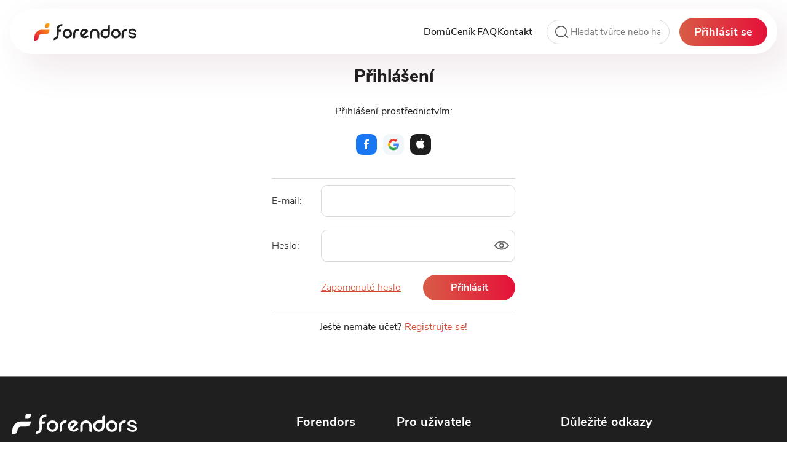

--- FILE ---
content_type: text/html;charset=utf-8
request_url: https://www.forendors.cz/prihlaseni
body_size: 32562
content:
<!DOCTYPE html><html  lang="cs" class="theme-light"><head><meta charset="utf-8">
<meta name="viewport" content="width=device-width, initial-scale=1, maximum-scale=1, user-scalable=0">
<title>Přihlášení | Forendors</title>
<style>@font-face{font-display:swap;font-family:NunitoSans;font-style:normal;font-weight:300;src:url(/_nuxt/NunitoSans-Light.ClKPscNv.woff2) format("woff2")}@font-face{font-display:swap;font-family:NunitoSans;font-style:italic;font-weight:300;src:url(/_nuxt/NunitoSans-LightItalic.B_Zrpeeg.woff2) format("woff2")}@font-face{font-display:swap;font-family:NunitoSans;font-style:normal;font-weight:400;src:url(/_nuxt/NunitoSans-Regular.D00ekYgi.woff2) format("woff2")}@font-face{font-display:swap;font-family:NunitoSans;font-style:italic;font-weight:400;src:url(/_nuxt/NunitoSans-Italic.oOZArMKb.woff2) format("woff2")}@font-face{font-display:swap;font-family:NunitoSans;font-style:normal;font-weight:600;src:url(/_nuxt/NunitoSans-SemiBold.1xYYgTHr.ttf) format("woff2")}@font-face{font-display:swap;font-family:NunitoSans;font-style:italic;font-weight:600;src:url(/_nuxt/NunitoSans-SemiBoldItalic.Cc9stkjw.ttf) format("woff2")}@font-face{font-display:swap;font-family:NunitoSans;font-style:normal;font-weight:700;src:url(/_nuxt/NunitoSans-Bold.DoqNsS1g.woff2) format("woff2")}@font-face{font-display:swap;font-family:NunitoSans;font-style:italic;font-weight:700;src:url(/_nuxt/NunitoSans-BoldItalic.D6eRs-FQ.woff2) format("woff2")}@font-face{font-display:swap;font-family:NunitoSans;font-style:normal;font-weight:800;src:url(/_nuxt/NunitoSans-ExtraBold.a7c4OYBw.woff2) format("woff2")}figure,ol,p,ul{font-weight:400;margin-bottom:20.8px}div,figure,ol,p,span,ul{color:var(--color-main-black)}a{transition:all .3s ease-in-out}a:hover{cursor:pointer}.as-link,.as-link:focus,.as-link:hover,.as-link:visited{color:var(--color-main)!important;cursor:pointer;font-weight:400;text-decoration:underline}.as-link:hover{text-decoration:none}.main_nav .router-link-exact-active,.main_nav .router-link-exact-active:focus,.main_nav .router-link-exact-active:hover,.main_nav .router-link-exact-active:visited{color:var(--color-main)!important;font-weight:800}.main_nav .router-link-exact-active:visited{font-weight:800}.maincontent a:not(.navlink),.modal a,.notification_modal a{color:var(--color-main)}.maincontent a:not(.navlink):hover,.modal a:hover,.notification_modal a:hover{text-decoration:none}.maincontent a:not(.navlink)>span,.modal a>span,.notification_modal a>span{color:inherit}.maincontent a:not(.navlink):focus,.maincontent a:not(.navlink):hover,.maincontent a:not(.navlink):visited,.modal a:focus,.modal a:hover,.modal a:visited,.notification_modal a:focus,.notification_modal a:hover,.notification_modal a:visited{color:var(--color-main)}.maincontent a:not(.navlink):focus:hover,.maincontent a:not(.navlink):hover:hover,.maincontent a:not(.navlink):visited:hover,.modal a:focus:hover,.modal a:hover:hover,.modal a:visited:hover,.notification_modal a:focus:hover,.notification_modal a:hover:hover,.notification_modal a:visited:hover{text-decoration:none}.maincontent a:not(.navlink):focus>span,.maincontent a:not(.navlink):hover>span,.maincontent a:not(.navlink):visited>span,.modal a:focus>span,.modal a:hover>span,.modal a:visited>span,.notification_modal a:focus>span,.notification_modal a:hover>span,.notification_modal a:visited>span{color:inherit}.maincontent a:hover,.modal-mask a:hover{text-decoration:none}.maincontent h1,.maincontent h2,.maincontent h3,.modal-mask h1,.modal-mask h2,.modal-mask h3{margin-bottom:.7rem;text-align:center}.maincontent h1,.modal-mask h1{font-size:1.75rem;font-weight:800}.maincontent h2,.modal-mask h2{font-size:1.3rem;font-weight:700}.maincontent h3,.modal-mask h3{font-size:1.2rem;font-weight:700}.maincontent h4,.modal-mask h4{font-size:1.1rem}.maincontent strong,.modal-mask strong{font-weight:700}.maincontent .perex,.modal-mask .perex{font-size:1.0625rem}.maincontent figcaption,.modal-mask figcaption{color:var(--color-gray);font-size:.9375rem}.maincontent blockquote,.modal-mask blockquote{font-size:1.5rem;font-weight:600;padding:21.12px 21.12px 21.12px 55px;position:relative}.maincontent blockquote *,.modal-mask blockquote *{font-size:inherit;font-weight:inherit}.maincontent blockquote:before,.modal-mask blockquote:before{background-image:url(/img/blockquote.svg);background-repeat:no-repeat;content:"";height:42px;left:0;position:absolute;top:26.12px;width:50px}.maincontent .embed-component blockquote:before,.modal-mask .embed-component blockquote:before{display:none}.maincontent ul,.modal-mask ul{list-style:disc outside;padding-left:2rem}.maincontent ul:not([role=listbox]) li p,.modal-mask ul:not([role=listbox]) li p{margin-bottom:0}.maincontent ul:not([role=listbox]) li::marker,.modal-mask ul:not([role=listbox]) li::marker{color:var(--color-main);font-weight:700}.maincontent ul ul,.modal-mask ul ul{margin-top:.4rem;padding-left:1rem}.maincontent .tierDescription ul,.modal-mask .tierDescription ul{list-style:disc inside;padding-left:0;text-align:unset}.maincontent .tierDescription ul li,.modal-mask .tierDescription ul li{text-align:unset}.maincontent .tierDescription ul li p,.modal-mask .tierDescription ul li p{display:inline}.maincontent ol,.modal-mask ol{list-style:decimal outside;padding-left:2rem}.maincontent .post-editor :is(h1,h2,h3,h4,h5,h6),.maincontent .post-perex :is(h1,h2,h3,h4,h5,h6),.maincontent .post-preview-body :is(h1,h2,h3,h4,h5,h6),.maincontent .text-component :is(h1,h2,h3,h4,h5,h6),.maincontent .tt-title-editor :is(h1,h2,h3,h4,h5,h6),.modal-mask .post-editor :is(h1,h2,h3,h4,h5,h6),.modal-mask .post-perex :is(h1,h2,h3,h4,h5,h6),.modal-mask .post-preview-body :is(h1,h2,h3,h4,h5,h6),.modal-mask .text-component :is(h1,h2,h3,h4,h5,h6),.modal-mask .tt-title-editor :is(h1,h2,h3,h4,h5,h6){text-align:initial}.maincontent hr,.modal-mask hr{margin:10.56px 0}.maincontent .detail-content a,.maincontent .feed-content a,.modal-mask .detail-content a,.modal-mask .feed-content a{overflow-wrap:break-word;word-break:break-word}.maincontent ol,.modal-mask ol{padding-left:1rem}.maincontent ol>li p,.modal-mask ol>li p{margin-bottom:0}.maincontent ol ol,.modal-mask ol ol{margin-top:.4rem}.maincontent li,.modal-mask li{margin-bottom:.5rem}strong{font-weight:700}div>span.not,h1>span.not,h2>span.not,h3>span.not,h4>span.not,h5>span.not,h6>span.not,label>span.not{color:var(--color-gray);font-weight:400}div>span.req,h1>span.req,h2>span.req,h3>span.req,h4>span.req,h5>span.req,h6>span.req,label>span.req{color:var(--color-main-black);font-weight:400}.error-message{color:var(--color-main);font-size:.8125rem;margin:0}.info-text{color:var(--color-gray);font-size:.875rem}.error-text{color:var(--color-main);font-size:.875rem}@keyframes spin{0%{transform:rotate(0)}to{transform:rotate(359deg)}}#loader{animation:spin .7s linear infinite;transform-origin:43% 39%}#loader_gray{animation:spin 1.2s linear infinite;transform-origin:50% 50%}a:not(.no-fill) svg circle,a:not(.no-fill) svg ellipse,a:not(.no-fill) svg path,a:not(.no-fill) svg polyline,a:not(.no-fill) svg rect,button:not(.no-fill) svg circle,button:not(.no-fill) svg ellipse,button:not(.no-fill) svg path,button:not(.no-fill) svg polyline,button:not(.no-fill) svg rect{transition:all .3s ease-in-out}a:not(.no-fill).router-link-exact-active svg circle,a:not(.no-fill).router-link-exact-active svg ellipse,a:not(.no-fill).router-link-exact-active svg path,a:not(.no-fill).router-link-exact-active svg polyline,a:not(.no-fill).router-link-exact-active svg rect,a:not(.no-fill):hover svg circle,a:not(.no-fill):hover svg ellipse,a:not(.no-fill):hover svg path,a:not(.no-fill):hover svg polyline,a:not(.no-fill):hover svg rect,button:not(.no-fill).router-link-exact-active svg circle,button:not(.no-fill).router-link-exact-active svg ellipse,button:not(.no-fill).router-link-exact-active svg path,button:not(.no-fill).router-link-exact-active svg polyline,button:not(.no-fill).router-link-exact-active svg rect,button:not(.no-fill):hover svg circle,button:not(.no-fill):hover svg ellipse,button:not(.no-fill):hover svg path,button:not(.no-fill):hover svg polyline,button:not(.no-fill):hover svg rect{fill:var(--color-main)}a.stroke-svg svg circle,a.stroke-svg svg ellipse,a.stroke-svg svg path,a.stroke-svg svg polyline,a.stroke-svg svg rect,button.stroke-svg svg circle,button.stroke-svg svg ellipse,button.stroke-svg svg path,button.stroke-svg svg polyline,button.stroke-svg svg rect{transition:all .3s ease-in-out}a.stroke-svg.router-link-exact-active svg circle,a.stroke-svg.router-link-exact-active svg ellipse,a.stroke-svg.router-link-exact-active svg path,a.stroke-svg.router-link-exact-active svg polyline,a.stroke-svg.router-link-exact-active svg rect,a.stroke-svg:hover svg circle,a.stroke-svg:hover svg ellipse,a.stroke-svg:hover svg path,a.stroke-svg:hover svg polyline,a.stroke-svg:hover svg rect,button.stroke-svg.router-link-exact-active svg circle,button.stroke-svg.router-link-exact-active svg ellipse,button.stroke-svg.router-link-exact-active svg path,button.stroke-svg.router-link-exact-active svg polyline,button.stroke-svg.router-link-exact-active svg rect,button.stroke-svg:hover svg circle,button.stroke-svg:hover svg ellipse,button.stroke-svg:hover svg path,button.stroke-svg:hover svg polyline,button.stroke-svg:hover svg rect{stroke:var(--color-main)}svg[class$=close]{height:100%;width:100%}.vdatetime .vdatetime-input{border:none;width:100%}.krento_theme .vdatetime-popup{background-color:var(--color-bg-main)}.krento_theme .vdatetime-calendar__month__day--selected:hover>span>span,.krento_theme .vdatetime-calendar__month__day--selected>span>span,.krento_theme .vdatetime-popup__header{background:var(--forendors-gradient-color-1);background-image:var(--forendors-linear-gradient);background-size:200% auto}.krento_theme .vdatetime-popup__header,.krento_theme .vdatetime-popup__header div,.krento_theme .vdatetime-time-picker__item--selected{color:var(--color-white)}.krento_theme .vdatetime-month-picker__item--selected,.krento_theme .vdatetime-popup__actions__button,.krento_theme .vdatetime-time-picker__item--selected,.krento_theme .vdatetime-year-picker__item--selected{background:var(--forendors-gradient-color-1);background-image:var(--forendors-linear-gradient);background-size:200% auto;color:var(--color-white)}.krento_theme .vdatetime-popup__actions__button{border:none;border-radius:10px;font-size:1rem;font-weight:700;padding:.85rem 1.8rem;transition:.5s ease-in-out}.krento_theme .vdatetime-popup__actions__button:not(:disabled):hover{background-position:100%;color:var(--color-white);cursor:pointer}.krento_theme .vdatetime-popup{border-radius:20px;overflow:hidden}body .v-popper--theme-tooltip,body .v-popper__wrapper{display:block!important;z-index:10000}body .v-popper--theme-tooltip .v-popper__inner,body .v-popper__wrapper .v-popper__inner{background:var(--color-bg-main);border:1px solid var(--color-border);border-color:var(--color-main);border-radius:10px;max-width:320px;padding:10.56px 16px}body .v-popper--theme-tooltip .v-popper__arrow,body .v-popper__wrapper .v-popper__arrow{background-color:var(--color-bg-main);border-color:var(--color-main);border-style:solid;border-width:1px;border-right:none;border-top:none;height:15px;margin:-7px 0 0 -7px;position:absolute;transform:rotate(45deg);width:15px;z-index:1}body .v-popper--theme-tooltip[x-placement^=top],body .v-popper__wrapper[x-placement^=top]{margin-bottom:5px}body .v-popper--theme-tooltip[x-placement^=top] .v-popper__arrow,body .v-popper__wrapper[x-placement^=top] .v-popper__arrow{border-bottom-color:transparent!important;border-left-color:transparent!important;border-right-color:transparent!important;border-width:5px 5px 0;bottom:-5px;left:calc(50% - 5px);margin-bottom:0;margin-top:0}body .v-popper--theme-tooltip[x-placement^=bottom],body .v-popper__wrapper[x-placement^=bottom]{margin-top:5px}body .v-popper--theme-tooltip[x-placement^=bottom] .v-popper__arrow,body .v-popper__wrapper[x-placement^=bottom] .v-popper__arrow{border-left-color:transparent!important;border-right-color:transparent!important;border-top-color:transparent!important;border-width:0 5px 5px;left:calc(50% - 5px);margin-bottom:0;margin-top:0;top:-5px}body .v-popper--theme-tooltip[x-placement^=right],body .v-popper__wrapper[x-placement^=right]{margin-left:5px}body .v-popper--theme-tooltip[x-placement^=right] .v-popper__arrow,body .v-popper__wrapper[x-placement^=right] .v-popper__arrow{border-bottom-color:transparent!important;border-left-color:transparent!important;border-top-color:transparent!important;border-width:5px 5px 5px 0;left:-5px;margin-left:0;margin-right:0;top:calc(50% - 5px)}body .v-popper--theme-tooltip[x-placement^=left],body .v-popper__wrapper[x-placement^=left]{margin-right:5px}body .v-popper--theme-tooltip[x-placement^=left] .v-popper__arrow,body .v-popper__wrapper[x-placement^=left] .v-popper__arrow{border-bottom-color:transparent!important;border-right-color:transparent!important;border-top-color:transparent!important;border-width:5px 0 5px 5px;margin-left:0;margin-right:0;right:-5px;top:calc(50% - 5px)}body .v-popper--theme-tooltip.popover .popover-inner,body .v-popper__wrapper.popover .popover-inner{background:#f9f9f9;border-radius:5px;box-shadow:0 5px 30px var(--color-box-shadow);color:#000;padding:24px}body .v-popper--theme-tooltip.popover .popover-arrow,body .v-popper__wrapper.popover .popover-arrow{border-color:#f9f9f9}body .v-popper--theme-tooltip[aria-hidden=true],body .v-popper__wrapper[aria-hidden=true]{opacity:0;transition:opacity .15s,visibility .15s;visibility:hidden}body .v-popper--theme-tooltip[aria-hidden=false],body .v-popper__wrapper[aria-hidden=false]{opacity:1;transition:opacity .15s;visibility:visible}body .tooltip{display:block!important;z-index:10000}body .tooltip .tooltip-inner{background:var(--color-bg-main);border:1px solid var(--color-border);border-color:var(--color-main);border-radius:10px;max-width:320px;padding:10.56px 16px}body .tooltip .tooltip-inner a{color:var(--color-main)}body .tooltip .tooltip-inner a:hover{text-decoration:none}body .tooltip .tooltip-inner a:focus,body .tooltip .tooltip-inner a:hover,body .tooltip .tooltip-inner a:visited{color:var(--color-main)}body .tooltip .tooltip-inner a:focus:hover,body .tooltip .tooltip-inner a:hover:hover,body .tooltip .tooltip-inner a:visited:hover{text-decoration:none}body .tooltip .tooltip-arrow{background-color:var(--color-bg-main);border-color:var(--color-main);border-style:solid;border-width:1px;height:15px;margin:-7px 0 0 -7px;position:absolute;transform:rotate(45deg);width:15px;z-index:1}body .tooltip[x-placement^=top]{margin-bottom:5px}body .tooltip[x-placement^=top] .tooltip-arrow{border-bottom-color:var(--color-main)!important;border-left-color:transparent!important;border-right-color:var(--color-main)!important;border-top-color:transparent!important;border-width:0 1px 1px 0;bottom:-8px;left:calc(50% - 5px);margin-bottom:0;margin-top:0}body .tooltip[x-placement^=bottom]{margin-top:5px}body .tooltip[x-placement^=bottom] .tooltip-arrow{background-color:var(--color-bg-main);border-bottom-color:transparent!important;border-left-color:var(--color-main)!important;border-right-color:transparent!important;border-top-color:var(--color-main)!important;border-width:1px 0 0 1px;left:calc(50% - 5px);margin-bottom:0;margin-top:0;top:-7px;transform:rotate(45deg)}body .tooltip[x-placement^=right]{margin-left:5px}body .tooltip[x-placement^=right] .tooltip-arrow{border-width:0 0 1px 1px;left:-7px;margin-left:0;margin-right:0;top:calc(50% - 5px)}body .tooltip[x-placement^=left]{margin-right:5px}body .tooltip[x-placement^=left] .tooltip-arrow{border-width:1px 1px 0 0;margin-left:0;margin-right:0;right:-7px;top:calc(50% - 5px)}body .tooltip.popover .popover-inner{background:#f9f9f9;border-radius:5px;box-shadow:0 5px 30px var(--color-box-shadow);color:#000;padding:24px}body .tooltip.popover .popover-arrow{border-color:#f9f9f9}body .tooltip[aria-hidden=true]{opacity:0;transition:opacity .15s,visibility .15s;visibility:hidden}body .tooltip[aria-hidden=false]{opacity:1;transition:opacity .15s;visibility:visible}.fade-enter-active,.fade-leave-active{transition:opacity .3s}.fade-enter-from,.fade-leave-to{opacity:0}.show-enter-active,.show-leave-enter{transition:all .5s ease-in-out}.show-enter-from,.show-leave-to{bottom:-900px!important}.slide-enter-active,.slide-leave-active{transition:max-height .3s ease-in-out,opacity .3s ease-in-out}.slide-enter-from,.slide-leave-to{max-height:0;opacity:0;overflow:hidden}.slide-enter-to,.slide-leave-from{max-height:615px;opacity:1;overflow:hidden}.slide-menu-enter-active,.slide-menu-leave-active{transition-duration:.15s;transition-timing-function:ease-in-out}.slide-menu-enter-to,.slide-menu-leave-from{max-height:95px;opacity:1;overflow:hidden}.slide-menu-enter-from,.slide-menu-leave-to{max-height:0;opacity:0;overflow:hidden}.chat-switch-enter-active,.chat-switch-leave-active{transition-duration:.2s;transition-timing-function:ease-in-out}.chat-switch-enter-from{opacity:1}@media (max-width:480px){.chat-switch-enter-from{transform:translate(100%)}}.chat-switch-leave-to{opacity:0}@media (max-width:480px){.chat-switch-leave-to{transform:translate(-100%)}}:root{--color-white:#fff;--color-gray:#6d6d6d;--color-gray-dm-darker:#6d6d6d;--color-main:#d2452d;--color-light:#faf5ec;--color-highlight:#faf5ec;--color-main-black:#1f1f1f;--color-main-black-alt:#1f1f1f;--color-main-black-inverse:#fff;--color-mid-black:#303030;--color-border:#d8d8d8;--color-bg:#f2f2f2;--color-bg-light:#f2f2f2;--color-bg-main:#fff;--color-bg-dm-alternative:#fff;--color-light-dm-alternative:#faf5ec;--color-positive:#4f8e09;--color-positive-light:#6dbb18;--color-positive-light-bg:#e8fadf;--color-negative:#e51139;--color-yellow:#fff3da;--color-active-icon-bg:#fff3da;--color-orange:#f6ad12;--color-skeleton:#e6e6e6;--color-disabled-fill:#f2f2f2;--color-placeholder:#c7c7c7;--color-category-creator-list:#faf5ec;--color-category-creator-list-font:#d2452d;--color-box-shadow:rgba(0,0,0,.1);--color-box-shadow-strong:rgba(0,0,0,.2);--color-box-shadow-dm:rgba(0,0,0,.35);--color-box-shadow-header:#00000014;--forendors-gradient-color-1:#d85d46;--forendors-linear-gradient:linear-gradient(83deg,#d85d46,#e51139 50%,#d85d46);--skeleton-linear-gradient:linear-gradient(90deg,hsla(0,0%,100%,0),hsla(0,0%,100%,.2) 20%,hsla(0,0%,100%,.5) 60%,hsla(0,0%,100%,0));--color-path-line:#eace93;--color-dm-fill:none;--dm-border:none;--color-flash-effect:hsla(0,0%,100%,.7);--color-bg-info-line:#efefef;--color-salmon:#fcefee;--color-stats-gray:#f5f5f5;--dissappering-gradient:linear-gradient(180deg,hsla(0,0%,100%,0),hsla(0,0%,100%,.8) 80%,#fff);--dissappering-gradient-box-shadow:0px -2px 2px rgba(31,31,31,.6);--color-poll-answer:#f5f5f5;--color-poll-voted:#dfdfdf;--color-header-panel:hsla(0,0%,100%,.9);--box-shadow-header-panel:20px 20px 60px 0 rgba(96,13,46,.1);--box-shadow-rounded-white-box:5px 10px 40px 0 rgba(96,13,46,.1)}@media (prefers-color-scheme:dark){html.theme-auto{--color-gray:#e5e5e5;--color-gray-dm-darker:#303030;--color-main:#ff3939;--color-light:#4b4b4b;--color-main-black:#fff;--color-main-black-inverse:#1f1f1f;--color-mid-black:#f5f5f5;--color-border:#7e7e7e;--color-bg:#1f1f1f;--color-bg-main:#1f1f1f;--color-positive:#4f8e09;--color-positive-light:#4f8e09;--color-positive-light-bg:#111d05;--color-negative:#ff113e;--color-yellow:#fff3da;--color-orange:#f6ad12;--color-skeleton:#111;--color-category-creator-list:#303030;--color-category-creator-list-font:#d2452d;--color-box-shadow:none;--color-box-shadow-strong:none;--color-box-shadow-dm:none;--color-box-shadow-header:none;--forendors-linear-gradient:linear-gradient(233.46deg,#da0d36 30.22%,#d05a42 92.13%);--skeleton-linear-gradient:linear-gradient(90deg,rgba(31,31,31,0),rgba(31,31,31,.2) 20%,rgba(31,31,31,.5) 60%,rgba(31,31,31,0));--color-path-line:#878787;--color-dm-fill:#303030;--color-highlight:#303030;--color-active-icon-bg:#303030;--color-bg-dm-alternative:#303030;--color-flash-effect:rgba(48,48,48,.7);--dm-border:1px solid #7e7e7e;--color-bg-light:#303030;--color-main-black-alt:#303030;--color-light-dm-alternative:#303030;--color-bg-info-line:#303030;--color-disabled-fill:#303030;--color-salmon:var(--color-bg-main);--color-stats-gray:#303030;--dissappering-gradient:linear-gradient(180deg,rgba(31,31,31,0),rgba(31,31,31,.8) 80%,#1f1f1f);--dissappering-gradient-box-shadow:none;--color-poll-answer:#1f1f1f;--color-poll-voted:#303030;--color-header-panel:#303030e5;--box-shadow-header-panel:20px 20px 60px 0px #600d2e1a;--box-shadow-rounded-white-box:5px 10px 40px 0 hsla(0,0%,100%,.1)}html.theme-auto .testimonial-quote{background-image:url("data:image/svg+xml;charset=utf-8,%3Csvg xmlns='http://www.w3.org/2000/svg' width='80' height='80'%3E%3Cdefs%3E%3ClinearGradient id='a' x1='100%25' x2='0%25' y1='0%25' y2='100%25'%3E%3Cstop offset='0%25' stop-color='%23ff113e'/%3E%3Cstop offset='100%25' stop-color='%23d85d46'/%3E%3C/linearGradient%3E%3C/defs%3E%3Cpath fill='%231f1f1f' fill-rule='evenodd' stroke='url(%23a)' stroke-width='2' d='M4 16.397q0-3.257 1.396-4.327T8.653 11h22.239q4.932 0 4.932 5.118v15.819q0 8.002-1.536 13.864-1.535 5.863-3.768 10.05t-4.792 6.886-4.513 4.373q-1.024.93-2.048 1.443-1.023.51-2.605-.884l-8.096-8.003q-.93-.744-1.023-1.489-.093-.744.186-1.442.279-.697.837-1.21.56-.511.931-.884a20.6 20.6 0 0 0 4.373-5.49q1.675-3.07 1.675-7.258 0-.372-.232-1.116-.233-.745-1.256-.745H8.28q-1.86 0-3.07-1.163T4 35.287zm38.71 0q0-3.257 1.395-4.327T47.362 11h22.24q4.93 0 4.931 5.118v15.819q0 8.002-1.535 13.864-1.536 5.863-3.769 10.05t-4.792 6.886-4.513 4.373q-1.024.93-2.047 1.443-1.023.51-2.605-.884l-8.096-8.003q-.93-.744-1.023-1.489-.094-.744.186-1.442.279-.697.837-1.21.558-.511.93-.884a20.6 20.6 0 0 0 4.374-5.49q1.675-3.07 1.675-7.258 0-.372-.233-1.116-.232-.745-1.256-.745H46.99q-1.86 0-3.07-1.163t-1.21-3.582z'/%3E%3C/svg%3E")!important}}@media (prefers-color-scheme:dark) and (min-width:901px){html.theme-auto .inner-wrapper-sticky{border:1px solid var(--color-border)}}@media (prefers-color-scheme:dark){html.theme-auto .vue-dropzone{background-color:var(--color-bg-main)}html.theme-auto .vue-dropzone:hover{background-color:var(--color-light)}html.theme-auto .audio-node .vue-dropzone,html.theme-auto .gallery-node .vue-dropzone,html.theme-auto .video-node .vue-dropzone{background-color:var(--color-bg-light)}html.theme-auto .dragable-dropzone:hover .vue-dropzone{background-color:var(--color-light)}html.theme-auto .modal-mask{background-color:#0009}html.theme-auto .tox-toolbar-overlord,html.theme-auto .tox-toolbar__primary{background:#303030;color:#fff}html.theme-auto .tox-toolbar-overlord .tox-icon svg,html.theme-auto .tox-toolbar__primary .tox-icon svg{fill:#fff}html.theme-auto .tox-toolbar-overlord .tox-tbtn--select,html.theme-auto .tox-toolbar__primary .tox-tbtn--select{color:#fff}html.theme-auto .tox-toolbar-overlord .tox-tbtn--select:hover,html.theme-auto .tox-toolbar__primary .tox-tbtn--select:hover{background:#7e7e7e}html.theme-auto .tox-menu{background:#303030}html.theme-auto .tox-collection--list .tox-collection__item--active,html.theme-auto .tox-collection--list .tox-collection__item--enabled{background:#7e7e7e}html.theme-auto .tox-statusbar{background:#303030;color:#fff}html.theme-auto .tox-statusbar__path-item{color:#fff}html.theme-auto .tox-pop__dialog{background:#303030}html.theme-auto .tox .tox-tbtn:hover{background:#7e7e7e}html.theme-auto .tox .tox-tbtn svg{fill:#fff}html.theme-auto .tox .tox-dialog{background:var(--color-bg-main);border:var(--dm-border);color:var(--color-main-black)}html.theme-auto .tox .tox-dialog-wrap__backdrop{background-color:#0009}html.theme-auto .tox .tox-dialog input,html.theme-auto .tox .tox-dialog label,html.theme-auto .tox .tox-dialog p,html.theme-auto .tox .tox-dialog__footer,html.theme-auto .tox .tox-dialog__header{background:var(--color-bg-main);color:var(--color-main-black)}}html.theme-dark{--color-gray:#e5e5e5;--color-gray-dm-darker:#303030;--color-main:#ff3939;--color-light:#4b4b4b;--color-main-black:#fff;--color-main-black-inverse:#1f1f1f;--color-mid-black:#f5f5f5;--color-border:#7e7e7e;--color-bg:#1f1f1f;--color-bg-main:#1f1f1f;--color-positive:#4f8e09;--color-positive-light:#4f8e09;--color-positive-light-bg:#111d05;--color-negative:#ff113e;--color-yellow:#fff3da;--color-orange:#f6ad12;--color-skeleton:#111;--color-category-creator-list:#303030;--color-category-creator-list-font:#d2452d;--color-box-shadow:none;--color-box-shadow-strong:none;--color-box-shadow-dm:none;--color-box-shadow-header:none;--forendors-linear-gradient:linear-gradient(233.46deg,#da0d36 30.22%,#d05a42 92.13%);--skeleton-linear-gradient:linear-gradient(90deg,rgba(31,31,31,0),rgba(31,31,31,.2) 20%,rgba(31,31,31,.5) 60%,rgba(31,31,31,0));--color-path-line:#878787;--color-dm-fill:#303030;--color-highlight:#303030;--color-active-icon-bg:#303030;--color-bg-dm-alternative:#303030;--color-flash-effect:rgba(48,48,48,.7);--dm-border:1px solid #7e7e7e;--color-bg-light:#303030;--color-main-black-alt:#303030;--color-light-dm-alternative:#303030;--color-bg-info-line:#303030;--color-disabled-fill:#303030;--color-salmon:var(--color-bg-main);--color-stats-gray:#303030;--dissappering-gradient:linear-gradient(180deg,rgba(31,31,31,0),rgba(31,31,31,.8) 80%,#1f1f1f);--dissappering-gradient-box-shadow:none;--color-poll-answer:#1f1f1f;--color-poll-voted:#303030;--color-header-panel:#303030e5;--box-shadow-header-panel:20px 20px 60px 0px #600d2e1a;--box-shadow-rounded-white-box:5px 10px 40px 0 hsla(0,0%,100%,.1)}html.theme-dark .testimonial-quote{background-image:url("data:image/svg+xml;charset=utf-8,%3Csvg xmlns='http://www.w3.org/2000/svg' width='80' height='80'%3E%3Cdefs%3E%3ClinearGradient id='a' x1='100%25' x2='0%25' y1='0%25' y2='100%25'%3E%3Cstop offset='0%25' stop-color='%23ff113e'/%3E%3Cstop offset='100%25' stop-color='%23d85d46'/%3E%3C/linearGradient%3E%3C/defs%3E%3Cpath fill='%231f1f1f' fill-rule='evenodd' stroke='url(%23a)' stroke-width='2' d='M4 16.397q0-3.257 1.396-4.327T8.653 11h22.239q4.932 0 4.932 5.118v15.819q0 8.002-1.536 13.864-1.535 5.863-3.768 10.05t-4.792 6.886-4.513 4.373q-1.024.93-2.048 1.443-1.023.51-2.605-.884l-8.096-8.003q-.93-.744-1.023-1.489-.093-.744.186-1.442.279-.697.837-1.21.56-.511.931-.884a20.6 20.6 0 0 0 4.373-5.49q1.675-3.07 1.675-7.258 0-.372-.232-1.116-.233-.745-1.256-.745H8.28q-1.86 0-3.07-1.163T4 35.287zm38.71 0q0-3.257 1.395-4.327T47.362 11h22.24q4.93 0 4.931 5.118v15.819q0 8.002-1.535 13.864-1.536 5.863-3.769 10.05t-4.792 6.886-4.513 4.373q-1.024.93-2.047 1.443-1.023.51-2.605-.884l-8.096-8.003q-.93-.744-1.023-1.489-.094-.744.186-1.442.279-.697.837-1.21.558-.511.93-.884a20.6 20.6 0 0 0 4.374-5.49q1.675-3.07 1.675-7.258 0-.372-.233-1.116-.232-.745-1.256-.745H46.99q-1.86 0-3.07-1.163t-1.21-3.582z'/%3E%3C/svg%3E")!important}@media (min-width:901px){html.theme-dark .inner-wrapper-sticky{border:1px solid var(--color-border)}}html.theme-dark .vue-dropzone{background-color:var(--color-bg-main)}html.theme-dark .vue-dropzone:hover{background-color:var(--color-light)}html.theme-dark .audio-node .vue-dropzone,html.theme-dark .gallery-node .vue-dropzone,html.theme-dark .video-node .vue-dropzone{background-color:var(--color-bg-light)}html.theme-dark .dragable-dropzone:hover .vue-dropzone{background-color:var(--color-light)}html.theme-dark .modal-mask{background-color:#0009}html.theme-dark .tox-toolbar-overlord,html.theme-dark .tox-toolbar__primary{background:#303030;color:#fff}html.theme-dark .tox-toolbar-overlord .tox-icon svg,html.theme-dark .tox-toolbar__primary .tox-icon svg{fill:#fff}html.theme-dark .tox-toolbar-overlord .tox-tbtn--select,html.theme-dark .tox-toolbar__primary .tox-tbtn--select{color:#fff}html.theme-dark .tox-toolbar-overlord .tox-tbtn--select:hover,html.theme-dark .tox-toolbar__primary .tox-tbtn--select:hover{background:#7e7e7e}html.theme-dark .tox-menu{background:#303030}html.theme-dark .tox-collection--list .tox-collection__item--active,html.theme-dark .tox-collection--list .tox-collection__item--enabled{background:#7e7e7e}html.theme-dark .tox-statusbar{background:#303030;color:#fff}html.theme-dark .tox-statusbar__path-item{color:#fff}html.theme-dark .tox-pop__dialog{background:#303030}html.theme-dark .tox .tox-tbtn:hover{background:#7e7e7e}html.theme-dark .tox .tox-tbtn svg{fill:#fff}html.theme-dark .tox .tox-dialog{background:var(--color-bg-main);border:var(--dm-border);color:var(--color-main-black)}html.theme-dark .tox .tox-dialog-wrap__backdrop{background-color:#0009}html.theme-dark .tox .tox-dialog input,html.theme-dark .tox .tox-dialog label,html.theme-dark .tox .tox-dialog p,html.theme-dark .tox .tox-dialog__footer,html.theme-dark .tox .tox-dialog__header{background:var(--color-bg-main);color:var(--color-main-black)}html{font-family:NunitoSans,-apple-system,BlinkMacSystemFont,Segoe UI,Roboto,Helvetica Neue,Arial,sans-serif;font-size:16px;font-weight:300;word-spacing:1px;-ms-text-size-adjust:100%;-webkit-text-size-adjust:100%;-moz-osx-font-smoothing:grayscale;-webkit-font-smoothing:antialiased;background-color:var(--color-bg-main);box-sizing:border-box;text-rendering:optimizeLegibility}html.doc-not-scroll{overflow:hidden}*{-webkit-tap-highlight-color:rgba(0,0,0,0);-webkit-tap-highlight-color:transparent}*,:after,:before{box-sizing:border-box;margin:0;-webkit-text-size-adjust:none;-moz-text-size-adjust:none;text-size-adjust:none}.labeltext:focus,input:focus,label:focus,select:focus,textarea:focus{outline:none}input[type=email]:focus,input[type=number]:focus,input[type=password]:focus,input[type=tel]:focus,input[type=text]:focus{box-shadow:none;outline:0}button,input,select,textarea{font-family:NunitoSans,-apple-system,BlinkMacSystemFont,Segoe UI,Roboto,Helvetica Neue,Arial,sans-serif;font-size:.9375rem}::-webkit-input-placeholder{font-family:NunitoSans,-apple-system,BlinkMacSystemFont,Segoe UI,Roboto,Helvetica Neue,Arial,sans-serif;font-size:.9375rem}:-moz-placeholder,::-moz-placeholder{font-family:NunitoSans,-apple-system,BlinkMacSystemFont,Segoe UI,Roboto,Helvetica Neue,Arial,sans-serif;font-size:.9375rem}:-ms-input-placeholder{font-family:NunitoSans,-apple-system,BlinkMacSystemFont,Segoe UI,Roboto,Helvetica Neue,Arial,sans-serif;font-size:.9375rem}body.no-padd-content .maincontent{padding-top:0}body.scrolled #default_layout{padding-top:55px}.centered{text-align:center}.cool-lightbox-toolbar .cool-lightbox-toolbar__btn:first-child{display:none!important}.cool-lightbox svg path,.cool-lightbox svg rect{fill:var(--color-bg-main)!important}.button-background{background:var(--forendors-gradient-color-1);background-image:var(--forendors-linear-gradient);background-size:200% auto;transition:.5s ease-in-out}.button-background:focus{outline:1px var(--forendors-gradient-color-1)!important}.button-background:not(:disabled):hover{background-position:100%}.wrapline{white-space:pre-line}.alert{color:var(--color-main);font-size:.75rem}.button-reset,.button_reset{background:none;border:none;cursor:pointer;padding:0}.button-reset:not(::focus),.button-reset:not(::focus-visible),.button_reset:not(::focus),.button_reset:not(::focus-visible){outline:none}.input-reset{background:var(--color-bg-main);border:none;margin:0;padding:0}</style>
<style>.resize-observer[data-v-b329ee4c]{background-color:transparent;border:none;opacity:0}.resize-observer[data-v-b329ee4c],.resize-observer[data-v-b329ee4c] object{display:block;height:100%;left:0;overflow:hidden;pointer-events:none;position:absolute;top:0;width:100%;z-index:-1}.v-popper__popper{left:0;outline:none;top:0;z-index:10000}.v-popper__popper.v-popper__popper--hidden{opacity:0;pointer-events:none;transition:opacity .15s,visibility .15s;visibility:hidden}.v-popper__popper.v-popper__popper--shown{opacity:1;transition:opacity .15s;visibility:visible}.v-popper__popper.v-popper__popper--skip-transition,.v-popper__popper.v-popper__popper--skip-transition>.v-popper__wrapper{transition:none!important}.v-popper__backdrop{display:none;height:100%;left:0;position:absolute;top:0;width:100%}.v-popper__inner{box-sizing:border-box;overflow-y:auto;position:relative}.v-popper__inner>div{max-height:inherit;max-width:inherit;position:relative;z-index:1}.v-popper__arrow-container{height:10px;position:absolute;width:10px}.v-popper__popper--arrow-overflow .v-popper__arrow-container,.v-popper__popper--no-positioning .v-popper__arrow-container{display:none}.v-popper__arrow-inner,.v-popper__arrow-outer{border-style:solid;height:0;left:0;position:absolute;top:0;width:0}.v-popper__arrow-inner{border-width:7px;visibility:hidden}.v-popper__arrow-outer{border-width:6px}.v-popper__popper[data-popper-placement^=bottom] .v-popper__arrow-inner,.v-popper__popper[data-popper-placement^=top] .v-popper__arrow-inner{left:-2px}.v-popper__popper[data-popper-placement^=bottom] .v-popper__arrow-outer,.v-popper__popper[data-popper-placement^=top] .v-popper__arrow-outer{left:-1px}.v-popper__popper[data-popper-placement^=top] .v-popper__arrow-inner,.v-popper__popper[data-popper-placement^=top] .v-popper__arrow-outer{border-bottom-color:transparent!important;border-bottom-width:0;border-left-color:transparent!important;border-right-color:transparent!important}.v-popper__popper[data-popper-placement^=top] .v-popper__arrow-inner{top:-2px}.v-popper__popper[data-popper-placement^=bottom] .v-popper__arrow-container{top:0}.v-popper__popper[data-popper-placement^=bottom] .v-popper__arrow-inner,.v-popper__popper[data-popper-placement^=bottom] .v-popper__arrow-outer{border-left-color:transparent!important;border-right-color:transparent!important;border-top-color:transparent!important;border-top-width:0}.v-popper__popper[data-popper-placement^=bottom] .v-popper__arrow-inner{top:-4px}.v-popper__popper[data-popper-placement^=bottom] .v-popper__arrow-outer{top:-6px}.v-popper__popper[data-popper-placement^=left] .v-popper__arrow-inner,.v-popper__popper[data-popper-placement^=right] .v-popper__arrow-inner{top:-2px}.v-popper__popper[data-popper-placement^=left] .v-popper__arrow-outer,.v-popper__popper[data-popper-placement^=right] .v-popper__arrow-outer{top:-1px}.v-popper__popper[data-popper-placement^=right] .v-popper__arrow-inner,.v-popper__popper[data-popper-placement^=right] .v-popper__arrow-outer{border-bottom-color:transparent!important;border-left-color:transparent!important;border-left-width:0;border-top-color:transparent!important}.v-popper__popper[data-popper-placement^=right] .v-popper__arrow-inner{left:-4px}.v-popper__popper[data-popper-placement^=right] .v-popper__arrow-outer{left:-6px}.v-popper__popper[data-popper-placement^=left] .v-popper__arrow-container{right:-10px}.v-popper__popper[data-popper-placement^=left] .v-popper__arrow-inner,.v-popper__popper[data-popper-placement^=left] .v-popper__arrow-outer{border-bottom-color:transparent!important;border-right-color:transparent!important;border-right-width:0;border-top-color:transparent!important}.v-popper__popper[data-popper-placement^=left] .v-popper__arrow-inner{left:-2px}.v-popper--theme-tooltip .v-popper__inner{background:#000c;border-radius:6px;color:#fff;padding:7px 12px 6px}.v-popper--theme-tooltip .v-popper__arrow-outer{border-color:#000c}.v-popper--theme-dropdown .v-popper__inner{background:#fff;border:1px solid #ddd;border-radius:6px;box-shadow:0 6px 30px #0000001a;color:#000}.v-popper--theme-dropdown .v-popper__arrow-inner{border-color:#fff;visibility:visible}.v-popper--theme-dropdown .v-popper__arrow-outer{border-color:#ddd}</style>
<style>._icon_1ew9d_1{display:inline-block;font-size:0;margin:0;padding:0}._icon_cbm_1ew9d_7{margin:auto}</style>
<style>.wrapper[data-v-08a4ff8a]{display:table;height:100%;left:0;margin:0;padding:0;position:fixed;top:0;width:100%;z-index:250}.wrapper_layered[data-v-08a4ff8a]{background:#0003;z-index:251}.wrapper .inner[data-v-08a4ff8a]{display:table-cell;margin:0;padding:0;vertical-align:middle}.content[data-v-08a4ff8a]{background:var(--color-bg-main);border-radius:20px;margin:0 auto;max-height:100vh;overflow-y:auto;padding:.1px;position:relative;width:330px}.content.fit[data-v-08a4ff8a]{width:-moz-fit-content;width:fit-content}@media (min-width:481px){.content.w520[data-v-08a4ff8a]{width:520px}.content.w700[data-v-08a4ff8a]{width:700px}}@media (max-width:480px){.content.fromSide[data-v-08a4ff8a]{border-radius:20px 0 0 20px;left:auto;margin:0 0 0 auto;right:0}}.content .content_inner[data-v-08a4ff8a]{margin:16px}.content .content_inner.padding_large[data-v-08a4ff8a]{margin:20.8px}.content .header[data-v-08a4ff8a]{font-size:1.0625rem;font-weight:700;max-width:90%;min-height:47px}.content .body.no_header[data-v-08a4ff8a]{padding:21.12px}.content .body.scrollable[data-v-08a4ff8a]{overflow:auto}.content .body p[data-v-08a4ff8a]:last-child{margin-bottom:0}.content .close[data-v-08a4ff8a]{position:absolute;right:10px;top:10px;width:30px}.content .close svg[data-v-08a4ff8a]{max-height:30px;max-width:30px}.content[data-v-08a4ff8a]:focus-visible{outline:1px solid var(--color-gray)}</style>
<style>.four_ou_four[data-v-cfc16f85]{align-items:center;display:flex;height:calc(100% - 40px);justify-content:center}.four_ou_four .title[data-v-cfc16f85]{color:var(--color-main);font-size:3rem;line-height:3rem;text-align:center}@media (min-width:481px){.four_ou_four .title[data-v-cfc16f85]{font-size:5rem;line-height:5rem}}@media (min-width:901px){.four_ou_four .title[data-v-cfc16f85]{font-size:8rem;line-height:7rem}}.four_ou_four .text[data-v-cfc16f85]{font-size:2rem;padding-top:16px;text-align:center}@media (min-width:481px){.four_ou_four .text[data-v-cfc16f85]{font-size:3rem}}@media (min-width:901px){.four_ou_four .text[data-v-cfc16f85]{font-size:4rem}}</style>
<style>._main_content_ggp78_1:not(._index_ggp78_1){margin:0 auto;max-width:1200px;min-width:320px;width:100%}._bottomline_ggp78_8{border-bottom:1px solid var(--color-border)}._layout_public_ggp78_12{background:var(--color-bg-main);display:grid;grid-template-rows:auto minmax(min-content,max-content);min-height:100vh;padding-top:130px}@media (min-width:901px){._layout_public_ggp78_12{padding-top:100px}}._layout_logged_ggp78_25{padding-top:90px}@media (min-width:481px){._layout_logged_ggp78_25{padding-top:60px}._layout_logged_ggp78_25 ._main_content_ggp78_1{padding-top:49px}}@media (max-width:480px){._footer_padded_ggp78_40{padding-bottom:60px}}</style>
<style>._header_logged_1sz64_1{position:relative}@media (min-width:481px){._header_logged_1sz64_1{box-shadow:0 0 40px 20px var(--color-box-shadow-header);left:0;position:fixed;top:0;width:100%;z-index:80}}._menu_wrapper_1sz64_16{margin:0 auto;max-width:1200px;position:relative}._bottomline_1sz64_22{border-bottom:1px solid var(--color-border)}</style>
<style>.panel[data-v-ac7cdc31]{justify-content:space-between;min-height:43px;width:100%}.panel[data-v-ac7cdc31],.panel-logo[data-v-ac7cdc31]{align-items:center;display:flex}.panel-logo .menu-opener[data-v-ac7cdc31]{position:relative}.panel-logo .menu-opener .close[data-v-ac7cdc31],.panel-logo .menu-opener .open[data-v-ac7cdc31]{left:0;position:absolute;top:0;transition:all .3s ease-in-out}.panel-logo .menu-opener--open .open[data-v-ac7cdc31]{opacity:0;transform:rotate(90deg) scale(0)}.panel-logo .menu-opener:not(.panel-logo .menu-opener--open) .close[data-v-ac7cdc31]{opacity:0;transform:rotate(-90deg) scale(0)}.panel-content[data-v-ac7cdc31]{align-items:center;display:flex;position:relative}.panel-content .login[data-v-ac7cdc31]{margin-left:16px}@media (max-width:900px){.panel-content[data-v-ac7cdc31]{height:47px}}.panel-mobile[data-v-ac7cdc31]{margin:10px auto 0}.panel-mobile-extended .links[data-v-ac7cdc31]{margin-right:0}.panel-mobile-extended .login[data-v-ac7cdc31]{width:100%}@media (max-width:900px){.desktop-only[data-v-ac7cdc31]{display:none}}</style>
<style>.wrapper[data-v-05fb4351]{position:fixed;top:0;z-index:101}@media (min-width:901px){.wrapper[data-v-05fb4351]{display:flex;justify-content:center;padding:0 16px;top:14px}}@media (min-width:1300px){.wrapper[data-v-05fb4351]{padding:0 104px}}.wrapper .panel[data-v-05fb4351]{-webkit-backdrop-filter:blur(10px);backdrop-filter:blur(10px);background-color:var(--color-header-panel);border-radius:0 0 20px 20px;box-shadow:var(--box-shadow-header-panel);max-width:1712px;padding:12px;position:relative;width:100%}@media (min-width:901px){.wrapper .panel[data-v-05fb4351]{border-radius:100px;display:flex;height:74px;padding:16px;width:100%}}.wrapper .panel[data-v-05fb4351]:after{background:#0006;border-radius:0 0 20px 20px;content:"";height:100%;left:0;opacity:0;pointer-events:none;position:absolute;top:0;transition:opacity .3s;width:100%}@media (min-width:901px){.wrapper .panel[data-v-05fb4351]:after{border-radius:100px}}@media (max-width:900px){.wrapper .panel--logged[data-v-05fb4351],.wrapper .panel--logged[data-v-05fb4351]:after{border-radius:0}}.wrapper .panel--masked[data-v-05fb4351]:after{opacity:1;pointer-events:auto}</style>
<style>.content[data-v-3b32fe37]{width:100%}</style>
<style>.logo[data-v-88df96dd]{display:block;height:22px;margin-left:16px}@media (min-width:901px){.logo[data-v-88df96dd]{height:28px;margin-left:24px}}</style>
<style>.menu[data-v-a8c173a2]{margin-right:20px}.menu .ul[data-v-a8c173a2]{display:flex;flex-direction:column;list-style:none;margin:0 0 48px;padding:0}.menu .ul li[data-v-a8c173a2]{padding:16px 0}.menu .ul li a[data-v-a8c173a2]{transition:none}.menu .ul li a[data-v-a8c173a2]:before{content:attr(data-text);display:block;font-weight:800;height:0;overflow:hidden;pointer-events:none;-webkit-user-select:none;-moz-user-select:none;user-select:none;visibility:hidden}.menu .ul li+li[data-v-a8c173a2]{border-top:1px solid var(--color-border)}@media (min-width:901px){.menu .ul[data-v-a8c173a2]{flex-direction:row;gap:max(2vw,16px);margin-bottom:0}.menu .ul li[data-v-a8c173a2]{padding:0}.menu .ul li+li[data-v-a8c173a2]{border-top:none}.menu .ul[data-v-a8c173a2]{gap:max(2vw,32px)}}@media (min-width:1300px){.menu[data-v-a8c173a2]{margin-right:48px}}.link[data-v-a8c173a2]{color:var(--color-main-black);font-size:20px;font-weight:600;text-decoration:none}@media (min-width:901px){.link[data-v-a8c173a2]{font-size:1rem}}.link--active span[data-v-a8c173a2],.link:hover span[data-v-a8c173a2]{color:var(--color-main)}.link--active span[data-v-a8c173a2]{font-weight:800!important}</style>
<style>.whisp__section[data-v-a43666da]{margin-bottom:16px}.whisp__section[data-v-a43666da]:last-child{margin-bottom:0}.whisp__section__title[data-v-a43666da]{color:var(--color-gray);font-size:.75rem;margin-bottom:.5rem}.whisp__section__item[data-v-a43666da]{position:relative}.whisp__section__item[data-v-a43666da]:not(.creator){margin-bottom:.2rem;margin-left:10.56px}.whisp__section__item .remove[data-v-a43666da]{cursor:pointer;height:15px;position:absolute;right:0;top:0;width:15px}.whisp__section__item .remove svg[data-v-a43666da]{color:var(--color-gray);height:100%;width:100%}.whisp__section_footer[data-v-a43666da]{position:relative}.whisp__section_footer[data-v-a43666da]:before{background:var(--color-border);border-top:1px solid var(--color-border);content:"";left:0;position:absolute;top:50%;transform:translateY(-50%);width:100%}.whisp__section_footer .liner[data-v-a43666da]{height:1px;position:relative;width:100%}.whisp__section_footer .linker[data-v-a43666da]{display:flex;justify-content:flex-end}.whisp__section_footer .linker .link[data-v-a43666da]{background:var(--color-bg-main);color:var(--color-main-black);display:inline-block;font-size:.875rem;padding-left:10px;text-decoration:underline;white-space:nowrap;z-index:10}.whisp__section_footer .linker .link[data-v-a43666da]:hover{text-decoration:none}.whisp__section .item[data-v-a43666da],.whisp__section .item[data-v-a43666da]:focus,.whisp__section .item[data-v-a43666da]:hover,.whisp__section .item[data-v-a43666da]:visited,.whisp__section a.item[data-v-a43666da],.whisp__section a.item[data-v-a43666da]:focus,.whisp__section a.item[data-v-a43666da]:hover,.whisp__section a.item[data-v-a43666da]:visited{color:var(--color-main-black);cursor:pointer;text-decoration:none}.whisp__section a.item[data-v-a43666da]:hover{color:var(--color-main)}.spacer[data-v-a43666da]{height:40px;position:relative;width:100%}@media (min-width:901px){.spacer[data-v-a43666da]{width:200px}}@media (min-width:1300px){.spacer[data-v-a43666da]{width:260px}}.wrapper[data-v-a43666da]{position:absolute;right:0;top:0;transition:width .25s ease-in-out;transition-delay:50ms;width:100%}@media (min-width:901px){.wrapper[data-v-a43666da]{width:200px}}@media (min-width:1300px){.wrapper[data-v-a43666da]{width:260px}}.wrapper--onpage[data-v-a43666da]{position:static;width:100%}.wrapper--active[data-v-a43666da]:not(.wrapper--onpage){z-index:101}@media (min-width:901px){.wrapper--active[data-v-a43666da]:not(.wrapper--onpage){width:400px}}.wrapper form[data-v-a43666da]{align-items:center;background:var(--color-bg-main);border:1px solid var(--color-border);border-radius:999px;display:flex;gap:10px;height:40px;padding:11px 12px}.wrapper form .input[data-v-a43666da]{background:var(--color-bg-main);border:none;color:var(--color-main-black);width:100%}.wrapper--only-gift-code-creators[data-v-a43666da],.wrapper--only-gift-code-creators form[data-v-a43666da]{height:100%}.wrapper--only-gift-code-creators .whisp[data-v-a43666da]{top:60px}.whisp[data-v-a43666da]{background:var(--color-bg-main);border:1px solid var(--color-border);border-radius:20px;height:auto;padding:16px;position:absolute;text-align:left;top:50px;width:100%;z-index:1}</style>
<style>.whisp__section[data-v-349433f0]{margin-bottom:16px}.whisp__section[data-v-349433f0]:last-child{margin-bottom:0}.whisp__section__title[data-v-349433f0]{color:var(--color-gray);font-size:.75rem;margin-bottom:.5rem}.whisp__section__item[data-v-349433f0]{position:relative}.whisp__section__item[data-v-349433f0]:not(.creator){margin-bottom:.2rem;margin-left:10.56px}.whisp__section__item .remove[data-v-349433f0]{cursor:pointer;height:15px;position:absolute;right:0;top:0;width:15px}.whisp__section__item .remove svg[data-v-349433f0]{color:var(--color-gray);height:100%;width:100%}.whisp__section_footer[data-v-349433f0]{position:relative}.whisp__section_footer[data-v-349433f0]:before{background:var(--color-border);border-top:1px solid var(--color-border);content:"";left:0;position:absolute;top:50%;transform:translateY(-50%);width:100%}.whisp__section_footer .liner[data-v-349433f0]{height:1px;position:relative;width:100%}.whisp__section_footer .linker[data-v-349433f0]{display:flex;justify-content:flex-end}.whisp__section_footer .linker .link[data-v-349433f0]{background:var(--color-bg-main);color:var(--color-main-black);display:inline-block;font-size:.875rem;padding-left:10px;text-decoration:underline;white-space:nowrap;z-index:10}.whisp__section_footer .linker .link[data-v-349433f0]:hover{text-decoration:none}.whisp__section .item[data-v-349433f0],.whisp__section .item[data-v-349433f0]:focus,.whisp__section .item[data-v-349433f0]:hover,.whisp__section .item[data-v-349433f0]:visited,.whisp__section a.item[data-v-349433f0],.whisp__section a.item[data-v-349433f0]:focus,.whisp__section a.item[data-v-349433f0]:hover,.whisp__section a.item[data-v-349433f0]:visited{color:var(--color-main-black);cursor:pointer;text-decoration:none}.whisp__section a.item[data-v-349433f0]:hover{color:var(--color-main)}</style>
<style>.login-wrapper[data-v-ba2a9422]{position:relative}.login-wrapper button[data-v-ba2a9422]{font-size:18px;padding:11px 24px;white-space:nowrap}@media (min-width:481px) and (max-width:900px){.login-wrapper button[data-v-ba2a9422]{padding:11px 32px}}.login-wrapper--block[data-v-ba2a9422]{height:unset}.login-wrapper--block button[data-v-ba2a9422]{font-size:22px}</style>
<style>._button_bp806_1._primary_bp806_1{background:var(--forendors-gradient-color-1);background-image:var(--forendors-linear-gradient);background-size:200% auto;border:none;border-radius:100px;color:var(--color-white);font-size:1rem;font-weight:700;padding:10px 16px;transition:.5s ease-in-out}@media (min-width:901px){._button_bp806_1._primary_bp806_1{padding:10px 24px}}._button_bp806_1._primary_bp806_1:not(:disabled):hover{background-position:100%;cursor:pointer}._button_bp806_1._primary_bp806_1._block_bp806_22{width:100%}._button_bp806_1._primary_bp806_1._small_bp806_25{font-size:.8em;padding:.42rem .9rem}a._button_bp806_1._primary_bp806_1{color:var(--color-white);display:inline-block;text-decoration:none!important}._button_bp806_1._inverse_bp806_36{background-color:transparent;border:2px solid var(--color-main);border-radius:100px;color:var(--color-main);display:inline-block;font-weight:700;padding:10px 16px;text-decoration:none}._button_bp806_1._inverse_bp806_36 div,._button_bp806_1._inverse_bp806_36 span{color:var(--color-main)}._button_bp806_1._inverse_bp806_36._block_bp806_22{display:block;text-align:center;width:100%}._button_bp806_1._inverse_bp806_36:not(:disabled):hover{border-color:var(--color-negative);color:var(--color-negative);cursor:pointer}._button_bp806_1._inverse_bp806_36:not(:disabled):hover div,._button_bp806_1._inverse_bp806_36:not(:disabled):hover span{color:var(--color-negative)}._button_bp806_1._inverse_bp806_36._customText_bp806_64{align-items:center;display:flex;justify-content:center}._button_bp806_1._inverse_bp806_36._small_bp806_25{font-size:.8em;padding:.42rem .9rem}._button_bp806_1._noborder_bp806_74{border:none}._button_bp806_1:disabled{opacity:.7}._button_bp806_1._inactive_bp806_82{cursor:default!important;opacity:.7}._link_bp806_87{align-self:center;color:var(--color-white)!important;display:flex!important;justify-content:center}._link_bp806_87._inverse_bp806_36{color:var(--color-main)!important;font-size:.9375rem;padding:9.56px 16px}._with_loader_bp806_100:hover{background-position:0 0!important;cursor:pointer}</style>
<style>.form[data-v-ab90afa6]{margin-top:20px}.form .errormsg[data-v-ab90afa6]{color:var(--color-main);font-size:.8125rem}.line[data-v-ab90afa6]{align-items:center;display:flex;margin:5px 0 20.8px}.line:not(.checkbox) .label[data-v-ab90afa6]{min-width:80px}.line:not(.checkbox) .inputwrapper[data-v-ab90afa6]{flex-grow:1;position:relative}.line.textarea:not(.compact) .label[data-v-ab90afa6]{align-self:baseline;padding-top:15px}.line .input[data-v-ab90afa6]{background-color:var(--color-bg-main);border:1px solid var(--color-border);border-radius:10px;color:var(--color-main-black);padding:15px;transition:all .3s ease-in-out;width:100%}.line .input[type=number][data-v-ab90afa6]{-moz-appearance:textfield;-webkit-appearance:textfield;appearance:textfield;margin:0}.line .input[type=number][data-v-ab90afa6]::-webkit-inner-spinbutton,.line .input[type=number][data-v-ab90afa6]::-webkit-outer-spinbutton{-webkit-appearance:none;margin:0}.line .input_slim[data-v-ab90afa6]{padding:5px 10px}.line .input.has_icon[data-v-ab90afa6]{padding-right:40px}.line .input[data-v-ab90afa6]:disabled{background-color:var(--color-disabled-fill)}.line .input.align_right[data-v-ab90afa6]{text-align:right}.line .input.password.pwd_indicator[data-v-ab90afa6]{border-bottom-width:3px}.line .input.password.pwd_bad[data-v-ab90afa6]{border-bottom-color:var(--color-main)}.line .input.password.pwd_low[data-v-ab90afa6]{border-bottom-color:orange}.line .input.password.pwd_mid[data-v-ab90afa6]{border-bottom-color:#ffdc00}.line .input.password.pwd_good[data-v-ab90afa6]{border-bottom-color:#9acd32}.line.hasmsg .infomsg[data-v-ab90afa6]{color:var(--color-main-black);font-size:.8125rem;position:absolute}.line.hasmsg .infomsg--with-error[data-v-ab90afa6]{transform:translateY(1.5em)}.line.haserror .input[data-v-ab90afa6]{border-color:var(--color-main)}.line.haserror .errormsg[data-v-ab90afa6]{color:var(--color-main)}.line.success .input[data-v-ab90afa6]{border:1px solid var(--color-positive-light)}.line.compact[data-v-ab90afa6]{display:grid;grid-template-columns:1fr;grid-template-rows:auto auto}.line.compact .label[data-v-ab90afa6]{display:block;font-size:.9375rem;font-weight:700}@media (min-width:481px){.line.compact .label[data-v-ab90afa6]{white-space:nowrap}}.line.compact .info[data-v-ab90afa6]{color:var(--color-gray);font-size:.875rem;text-align:right}.line.compact .inputwrapper[data-v-ab90afa6]{display:block}.line.compact.hasInfo[data-v-ab90afa6]{grid-template-columns:auto minmax(min-content,max-content)}.line.compact.hasInfo .inputwrapper[data-v-ab90afa6]{grid-column-end:span 2;grid-column-start:1}.label.small[data-v-ab90afa6]{font-size:.9rem}.label.help-tooltip[data-v-ab90afa6]{display:flex!important;gap:4px;margin-bottom:4px}.label.help-tooltip span+span[data-v-ab90afa6]:last-child:not(.SvgIcon){cursor:pointer;height:20px;position:absolute;width:20px}.inputicon[data-v-ab90afa6]{position:absolute;right:10px;top:50%;transform:translateY(-50%)}.inputicon[data-v-ab90afa6]:not(.inputicon_error){cursor:pointer}.has_suffix+.inputicon[data-v-ab90afa6]{right:60px}.loginbox[data-v-ab90afa6]{background-color:var(--color-bg-main);font-size:.9375rem;height:100vh;padding:21.12px;position:fixed;right:0;top:0;width:100vw;z-index:150}@media (min-width:481px){.loginbox[data-v-ab90afa6]{border-radius:30px;font-size:1rem;height:-moz-fit-content;height:fit-content;width:310px}}.loginbox .close[data-v-ab90afa6]{position:absolute;right:16px;top:10px;width:40px}.loginbox .header[data-v-ab90afa6]{font-size:1.0625rem;font-weight:700;min-height:47px}</style>
<style>.overlay[data-v-6ed7c496]{background:#0006;height:100%;left:0;position:fixed;top:0;width:100%;z-index:99}</style>
<style>@media (min-width:481px){._block_mv0fk_2{align-content:center;display:grid;height:calc(100% - 40px)}}._block_mv0fk_2._confirm_mv0fk_8{width:539px}._login_mv0fk_12{margin:0 auto;max-width:100%;width:396px}</style>
<style>._block_rwn7o_1{margin:0 auto;max-width:1200px;min-width:320px;padding:5px 16px}@media (min-width:481px){._block_rwn7o_1{padding:5px 21.12px}}</style>
<style>._form_1a25i_1{margin-top:20px}._form_1a25i_1 ._errormsg_1a25i_4{color:var(--color-main);font-size:.8125rem}._line_1a25i_9{align-items:center;display:flex;margin:5px 0 20.8px}._line_1a25i_9:not(._checkbox_1a25i_14) ._label_1a25i_14{min-width:80px}._line_1a25i_9:not(._checkbox_1a25i_14) ._inputwrapper_1a25i_17{flex-grow:1;position:relative}._line_1a25i_9._textarea_1a25i_21:not(._compact_1a25i_21) ._label_1a25i_14{align-self:baseline;padding-top:15px}._line_1a25i_9 ._input_1a25i_17{background-color:var(--color-bg-main);border:1px solid var(--color-border);border-radius:10px;color:var(--color-main-black);padding:15px;transition:all .3s ease-in-out;width:100%}._line_1a25i_9 ._input_1a25i_17[type=number]{-moz-appearance:textfield;-webkit-appearance:textfield;appearance:textfield;margin:0}._line_1a25i_9 ._input_1a25i_17[type=number]::-webkit-inner-spinbutton,._line_1a25i_9 ._input_1a25i_17[type=number]::-webkit-outer-spinbutton{-webkit-appearance:none;margin:0}._line_1a25i_9 ._input_slim_1a25i_43{padding:5px 10px}._line_1a25i_9 ._input_1a25i_17._has_icon_1a25i_46{padding-right:40px}._line_1a25i_9 ._input_1a25i_17:disabled{background-color:var(--color-disabled-fill)}._line_1a25i_9 ._input_1a25i_17._align_right_1a25i_52{text-align:right}._line_1a25i_9 ._input_1a25i_17._password_1a25i_55._pwd_indicator_1a25i_55{border-bottom-width:3px}._line_1a25i_9 ._input_1a25i_17._password_1a25i_55._pwd_bad_1a25i_58{border-bottom-color:var(--color-main)}._line_1a25i_9 ._input_1a25i_17._password_1a25i_55._pwd_low_1a25i_61{border-bottom-color:orange}._line_1a25i_9 ._input_1a25i_17._password_1a25i_55._pwd_mid_1a25i_64{border-bottom-color:#ffdc00}._line_1a25i_9 ._input_1a25i_17._password_1a25i_55._pwd_good_1a25i_67{border-bottom-color:#9acd32}._line_1a25i_9._hasmsg_1a25i_70 ._infomsg_1a25i_70{color:var(--color-main-black);font-size:.8125rem;position:absolute}._line_1a25i_9._hasmsg_1a25i_70 ._infomsg--with-error_1a25i_75{transform:translateY(1.5em)}._line_1a25i_9._haserror_1a25i_78 ._input_1a25i_17{border-color:var(--color-main)}._line_1a25i_9._haserror_1a25i_78 ._errormsg_1a25i_4{color:var(--color-main)}._line_1a25i_9._success_1a25i_84 ._input_1a25i_17{border:1px solid var(--color-positive-light)}._line_1a25i_9._compact_1a25i_21{display:grid;grid-template-columns:1fr;grid-template-rows:auto auto}._line_1a25i_9._compact_1a25i_21 ._label_1a25i_14{display:block;font-size:.9375rem;font-weight:700}@media (min-width:481px){._line_1a25i_9._compact_1a25i_21 ._label_1a25i_14{white-space:nowrap}}._line_1a25i_9._compact_1a25i_21 ._info_1a25i_70{color:var(--color-gray);font-size:.875rem;text-align:right}._line_1a25i_9._compact_1a25i_21 ._inputwrapper_1a25i_17{display:block}._line_1a25i_9._compact_1a25i_21._hasInfo_1a25i_110{grid-template-columns:auto minmax(min-content,max-content)}._line_1a25i_9._compact_1a25i_21._hasInfo_1a25i_110 ._inputwrapper_1a25i_17{grid-column-end:span 2;grid-column-start:1}._label_1a25i_14._small_1a25i_118{font-size:.9rem}._label_1a25i_14._help-tooltip_1a25i_122{display:flex!important;gap:4px;margin-bottom:4px}._label_1a25i_14._help-tooltip_1a25i_122 span+span:last-child:not(._SvgIcon_1a25i_127){cursor:pointer;height:20px;position:absolute;width:20px}._inputicon_1a25i_134{position:absolute;right:10px;top:50%;transform:translateY(-50%)}._inputicon_1a25i_134:not(._inputicon_error_1a25i_140){cursor:pointer}._has_suffix_1a25i_144+._inputicon_1a25i_134{right:60px}._form_1a25i_1{margin-top:0}._reg_1a25i_152{padding:0 0 1rem;text-align:center}._reg_text_1a25i_157{margin:0;padding:0}._link_1a25i_162,._link_1a25i_162:focus,._link_1a25i_162:hover,._link_1a25i_162:visited{color:var(--color-main)}._link_1a25i_162:hover{text-decoration:none}._forgoten_password_1a25i_172 ._link_1a25i_162{font-size:.875rem}._spacing_1a25i_176{justify-content:space-between}._with_btn_1a25i_180{display:grid;gap:16px;grid-template-columns:1fr 1fr}@media (min-width:481px){._with_btn_1a25i_180:not(._forgoten_password_1a25i_172){margin-left:80px}}</style>
<style>._soc_jv6t8_1{padding:16px 0;text-align:center}._soc_item_jv6t8_5{text-decoration:none}._registration_soc_jv6t8_9{padding-bottom:20px}._registration_soc_jv6t8_9 ._soc_item_jv6t8_5{align-items:center;border:1px solid var(--color-border);border-radius:10px;display:grid;grid-template-columns:40px auto 40px;padding:3px;text-decoration:none}._registration_soc_jv6t8_9 ._soc_item_jv6t8_5 span{color:var(--color-main);font-weight:600}._registration_soc_jv6t8_9 ._soc_item_jv6t8_5+._soc_item_jv6t8_5{margin-top:10.56px}</style>
<style>._hr_v5uwj_1{border:none;border-top:1px solid var(--color-border);margin-bottom:20.8px}</style>
<style>.form[data-v-011bf7c2]{margin-top:20px}.form .errormsg[data-v-011bf7c2]{color:var(--color-main);font-size:.8125rem}.line[data-v-011bf7c2]{align-items:center;display:flex;margin:5px 0 20.8px}.line:not(.checkbox) .label[data-v-011bf7c2]{min-width:80px}.line:not(.checkbox) .inputwrapper[data-v-011bf7c2]{flex-grow:1;position:relative}.line.textarea:not(.compact) .label[data-v-011bf7c2]{align-self:baseline;padding-top:15px}.line .input[data-v-011bf7c2]{background-color:var(--color-bg-main);border:1px solid var(--color-border);border-radius:10px;color:var(--color-main-black);padding:15px;transition:all .3s ease-in-out;width:100%}.line .input[type=number][data-v-011bf7c2]{-moz-appearance:textfield;-webkit-appearance:textfield;appearance:textfield;margin:0}.line .input[type=number][data-v-011bf7c2]::-webkit-inner-spinbutton,.line .input[type=number][data-v-011bf7c2]::-webkit-outer-spinbutton{-webkit-appearance:none;margin:0}.line .input_slim[data-v-011bf7c2]{padding:5px 10px}.line .input.has_icon[data-v-011bf7c2]{padding-right:40px}.line .input[data-v-011bf7c2]:disabled{background-color:var(--color-disabled-fill)}.line .input.align_right[data-v-011bf7c2]{text-align:right}.line .input.password.pwd_indicator[data-v-011bf7c2]{border-bottom-width:3px}.line .input.password.pwd_bad[data-v-011bf7c2]{border-bottom-color:var(--color-main)}.line .input.password.pwd_low[data-v-011bf7c2]{border-bottom-color:orange}.line .input.password.pwd_mid[data-v-011bf7c2]{border-bottom-color:#ffdc00}.line .input.password.pwd_good[data-v-011bf7c2]{border-bottom-color:#9acd32}.line.hasmsg .infomsg[data-v-011bf7c2]{color:var(--color-main-black);font-size:.8125rem;position:absolute}.line.hasmsg .infomsg--with-error[data-v-011bf7c2]{transform:translateY(1.5em)}.line.haserror .input[data-v-011bf7c2]{border-color:var(--color-main)}.line.haserror .errormsg[data-v-011bf7c2]{color:var(--color-main)}.line.success .input[data-v-011bf7c2]{border:1px solid var(--color-positive-light)}.line.compact[data-v-011bf7c2]{display:grid;grid-template-columns:1fr;grid-template-rows:auto auto}.line.compact .label[data-v-011bf7c2]{display:block;font-size:.9375rem;font-weight:700}@media (min-width:481px){.line.compact .label[data-v-011bf7c2]{white-space:nowrap}}.line.compact .info[data-v-011bf7c2]{color:var(--color-gray);font-size:.875rem;text-align:right}.line.compact .inputwrapper[data-v-011bf7c2]{display:block}.line.compact.hasInfo[data-v-011bf7c2]{grid-template-columns:auto minmax(min-content,max-content)}.line.compact.hasInfo .inputwrapper[data-v-011bf7c2]{grid-column-end:span 2;grid-column-start:1}.label.small[data-v-011bf7c2]{font-size:.9rem}.label.help-tooltip[data-v-011bf7c2]{display:flex!important;gap:4px;margin-bottom:4px}.label.help-tooltip span+span[data-v-011bf7c2]:last-child:not(.SvgIcon){cursor:pointer;height:20px;position:absolute;width:20px}.inputicon[data-v-011bf7c2]{position:absolute;right:10px;top:50%;transform:translateY(-50%)}.inputicon[data-v-011bf7c2]:not(.inputicon_error){cursor:pointer}.has_suffix+.inputicon[data-v-011bf7c2]{right:60px}.inputinner[data-v-011bf7c2]{position:relative}.inputinner.has_suffix[data-v-011bf7c2]{display:grid;grid-template-columns:auto 50px}.inputinner.has_suffix .input[data-v-011bf7c2]{border-radius:10px 0 0 10px}.suffix[data-v-011bf7c2]{background:var(--color-bg);border:1px solid var(--color-border);border-left:none;border-radius:0 10px 10px 0;height:100%;padding:14px 16px}textarea[data-v-011bf7c2]{display:block}.customEditor[data-v-011bf7c2]{border:1px solid var(--color-border);border-radius:10px;outline:none;padding:16px!important;word-break:break-word}.customEditor[data-v-011bf7c2]:focus-visible{outline:none}.customEditor_disabled[data-v-011bf7c2]{background-color:var(--color-bg)}.customEditor_success[data-v-011bf7c2]{border:1px solid var(--color-positive-light)}.small_input[data-v-011bf7c2]{height:30px;margin:0;width:80px}.small_input .inputinner.has_suffix[data-v-011bf7c2]{grid-template-columns:auto 30px}.small_input .inputinner.has_suffix .suffix[data-v-011bf7c2]{padding:3px 5.28px}.small_input .inputicon_error[data-v-011bf7c2]{display:none}.small_input .input[data-v-011bf7c2]{padding:3px 5.28px;text-align:center}.small_input .input.has_icon[data-v-011bf7c2]{padding:3px 5.28px}.small_input .errormsg[data-v-011bf7c2]{white-space:nowrap}</style>
<style>._wrapper_1winx_1{background:var(--color-bg-main);border:1px solid var(--color-main);bottom:30px;box-shadow:0 12px 50px 3px var(--color-box-shadow);font-style:italic;font-weight:400;left:50%;padding:21.12px;position:fixed;transform:translate(-50%);transition:height .3s ease-in-out;width:90%;z-index:1100}@media (min-width:901px){._wrapper_1winx_1{max-width:960px;padding:42.24px 84.48px}}@media (max-width:480px){._wrapper_1winx_1._open_1winx_23{bottom:0;box-shadow:none;left:0;overflow:scroll;right:0;top:69px;transform:none;width:100%}._wrapper_1winx_1._open_1winx_23 ._actions_1winx_33{display:grid;gap:21.12px;grid-template-rows:1fr 1fr;margin:21.12px auto 0;max-width:260px}}@media (min-width:481px){._wrapper_1winx_1._open_1winx_23 ._actions_1winx_33{justify-content:center}}._wrapper_1winx_1 ._header_1winx_46{font-size:1.375rem;font-weight:700;padding-bottom:21.12px;text-align:center}._wrapper_1winx_1 ._text_1winx_52{text-align:center}._wrapper_1winx_1 ._detail_1winx_55{margin-top:42.24px}._wrapper_1winx_1 ._actions_1winx_33{display:flex;margin-top:42.24px}@media (max-width:480px){._wrapper_1winx_1 ._actions_1winx_33{flex-direction:column;text-align:center}._wrapper_1winx_1 ._actions_1winx_33 ._mobile_order_3_1winx_67{order:3}}@media (min-width:481px){._wrapper_1winx_1 ._actions_1winx_33{align-items:center;justify-content:space-evenly}._wrapper_1winx_1 ._actions_1winx_33 ._btn_selected_1winx_76{margin-right:40px}._wrapper_1winx_1 ._actions_1winx_33 ._link_1winx_79{order:-1}}._wrapper_1winx_1 ._actions_1winx_33 ._link_1winx_79,._wrapper_1winx_1 ._actions_1winx_33 ._link_1winx_79:focus,._wrapper_1winx_1 ._actions_1winx_33 ._link_1winx_79:hover,._wrapper_1winx_1 ._actions_1winx_33 ._link_1winx_79:visited{font-weight:400}@media (max-width:480px){._wrapper_1winx_1 ._actions_1winx_33 ._link_1winx_79{display:inline-block;margin-top:16px}}</style>
<style>.footer-wrapper[data-v-4c1ee23d]{margin-top:24px}@media (min-width:481px){.footer-wrapper[data-v-4c1ee23d]{margin-top:36px}}@media (min-width:901px){.footer-wrapper[data-v-4c1ee23d]{margin-top:48px}}.footer[data-v-4c1ee23d]{align-items:center;background-color:#1f1f1f;border-top:1px solid #7e7e7e;color:#fff;display:flex;justify-content:center;padding:40px 20px}@media (min-width:901px){.footer[data-v-4c1ee23d]{padding:60px 20px}}.footer__content[data-v-4c1ee23d]{width:100%}@media (min-width:901px){.footer__content[data-v-4c1ee23d]{max-width:1320px}}.footer__content__row[data-v-4c1ee23d]{display:flex;flex-direction:column}@media (min-width:901px){.footer__content__row[data-v-4c1ee23d]{flex-direction:row}}.footer__content__row.columns[data-v-4c1ee23d]{justify-content:space-between}.footer__content__row.columns .logo[data-v-4c1ee23d]{margin-bottom:40px}@media (min-width:901px){.footer__content__row.columns .logo[data-v-4c1ee23d]{margin-bottom:0;margin-right:217px}}.footer__content__row.columns h3[data-v-4c1ee23d]{margin-bottom:16px}.footer__content__row.columns .column+.column[data-v-4c1ee23d]{margin-top:24px}@media (min-width:901px){.footer__content__row.columns .column+.column[data-v-4c1ee23d]{margin-top:0}}.footer__content__row.socials[data-v-4c1ee23d]{align-items:center;border-bottom:.5px solid #dfdfdf;border-top:.5px solid #dfdfdf;flex-direction:row;margin-top:20px;padding:10px 0}.footer__content__row.socials h3[data-v-4c1ee23d]{margin-right:16px}@media (min-width:901px){.footer__content__row.socials h3[data-v-4c1ee23d]{margin-right:20px}}.footer__content__row.socials .links a[data-v-4c1ee23d]{align-items:center;display:inline-flex;height:36px;justify-content:center;width:36px}.footer__content__row.apps[data-v-4c1ee23d]{align-items:flex-start;flex-direction:row;flex-wrap:wrap;margin-top:20px;text-align:center}.footer__content__row.apps h3[data-v-4c1ee23d]{margin-right:16px}@media (min-width:901px){.footer__content__row.apps h3[data-v-4c1ee23d]{margin-right:20px}.footer__content__row.apps[data-v-4c1ee23d]{align-items:center;flex-wrap:unset;text-align:unset}}.footer__content__row.apps .links[data-v-4c1ee23d]{display:flex}.footer__content__row.apps a[data-v-4c1ee23d]{align-items:center;display:inline-flex;height:26px;justify-content:center;width:87px}@media (min-width:901px){.footer__content__row.apps a[data-v-4c1ee23d]{height:40px;width:135px}}.footer__content__row.apps a+a[data-v-4c1ee23d]{margin-left:8px}@media (min-width:901px){.footer__content__row.apps a+a[data-v-4c1ee23d]{margin-left:20px}}.footer__content__row.apps .copyright[data-v-4c1ee23d]{margin:20px auto 0}.footer__content__row.apps .copyright span[data-v-4c1ee23d]{color:#fff;font-size:.875rem}@media (min-width:901px){.footer__content__row.apps .copyright[data-v-4c1ee23d]{margin:0 0 0 auto}.footer__content__row.apps .copyright span[data-v-4c1ee23d]{font-size:1rem}}.footer__content__row h3[data-v-4c1ee23d]{color:#fff;font-size:18px;font-weight:700}@media (min-width:901px){.footer__content__row h3[data-v-4c1ee23d]{font-size:20px}}.footer__content__row a[data-v-4c1ee23d],.footer__content__row li[data-v-4c1ee23d],.footer__content__row p[data-v-4c1ee23d]{color:#fff!important;font-size:16px!important;font-weight:400!important}@media (min-width:901px){.footer__content__row a[data-v-4c1ee23d],.footer__content__row li[data-v-4c1ee23d],.footer__content__row p[data-v-4c1ee23d]{font-size:18px!important}}.footer__content__row ul[data-v-4c1ee23d]{display:flex;flex-direction:column;gap:8px;list-style:none;padding:0}.footer__content__row ul li.inline[data-v-4c1ee23d]{display:flex;gap:8px}.link[data-v-4c1ee23d],.link[data-v-4c1ee23d]:focus,.link[data-v-4c1ee23d]:hover,.link[data-v-4c1ee23d]:visited{color:var(--color-main-black);font-size:.9375rem;text-decoration:none}.link[data-v-4c1ee23d]:hover{text-decoration:underline}</style>
<link integrity="sha384-+lWsMckkd1uzgDb+Y2zuJnhhfoDqXuMSrmFK3kKnPnta5BvD/Zod91F6F5V26CkV" rel="stylesheet" href="/_nuxt/entry.BPCwIWAh.css" crossorigin>
<link integrity="sha384-eNbz5rJR/GR8gTotYX9kaWte/AZx9meYESAuxxGhWe11jt0RYlGJzHlB5nl5cS61" rel="stylesheet" href="/_nuxt/PageFooter.oiuBTpJ9.css" crossorigin>
<link integrity="sha384-H8++UNpc0+2ONr4IJBrWIk2tGKCEOxGh0+XzSseoFGsqoUUkKnRwkEgzWNXg6aVt" rel="stylesheet" href="/_nuxt/Cookie.BHKFsg5R.css" crossorigin>
<link integrity="sha384-rNZr9tEEwtK0FRMyshDNI94aq0F7z92xEeD98wQHoQ7Mu1z35zMBje+TBmHOVYVW" rel="stylesheet" href="/_nuxt/PageHeaderSearchInput.CqcQIYOc.css" crossorigin>
<link integrity="sha384-IJDBZVGBobp6CsdwebwzOaX9BQJcYCur+7SBR5qYX18t5MKstLd6+HNnxOZvlgM8" rel="stylesheet" href="/_nuxt/Loader.BEgqNKR2.css" crossorigin>
<link integrity="sha384-9N7AjIk8QMWFn3/4vM2mAsE62KlpEYLbMQkxQqZqGi6LzSaoPUmR9YOJBnMOj5uz" rel="stylesheet" href="/_nuxt/Hero.BNkPiFRR.css" crossorigin>
<link integrity="sha384-MKMCSWrG3uUrVlyHgKgBuHz4fpe+hXMS8cW1dPjIviluWBUDpAYEaZ2Z3bIdiE4l" rel="stylesheet" href="/_nuxt/NameHandle.CCc-WsqC.css" crossorigin>
<link integrity="sha384-ShEuGXcopNZFWZx5UiR0NxJwZSEanL0wg/dXZUb1x2FZ5TFNSr6+8GeW3iCl/Cpt" rel="stylesheet" href="/_nuxt/ObservedList.C0nRPutc.css" crossorigin>
<link integrity="sha384-CkXUhj1KR/nZvbt1DqqPYJVSCHazl6bfM3nCJGImlD7R0MFFut/Yat2wIw71Bwte" rel="stylesheet" href="/_nuxt/TextInput.CbQYbBb7.css" crossorigin>
<link integrity="sha384-1CTL5ODX6FiCpwO9Q6sOFdNtfXfy3/zub85xJ5oWk/OW2f5VtcQTNj8dPjBsvB81" rel="stylesheet" href="/_nuxt/Button.UXGAh4ON.css" crossorigin>
<link integrity="sha384-3L+0iWzKViw3B8jWtT3waxrl3/ZUvsECS/Wc9FGBo33FxF1iHJufs59Xs33KcI4i" rel="stylesheet" href="/_nuxt/CheckboxInput.CrY2r8dq.css" crossorigin>
<link integrity="sha384-+/aiZwKXDhcD6wfBL4Kt1YmLlkGJHH18KFzb3TkKs34Y5+cHJVA6LGpUmWkATPew" rel="stylesheet" href="/_nuxt/Menu.na1Fywqk.css" crossorigin>
<link integrity="sha384-hmISDrC5knuS0aV5Zdnn/0pYaJQZfkbcW32nPK74dwVelIehSC1WWeR1erI2iMHR" rel="stylesheet" href="/_nuxt/Overlay.BLIBqzP_.css" crossorigin>
<link integrity="sha384-000gVYaP9+Pc2RJurNuqcP8VB0Zw2w8v7AOjRyvs/KMj6hTjyYGDee9daMRJKenS" rel="stylesheet" href="/_nuxt/Login.DgmDhHHr.css" crossorigin>
<link integrity="sha384-zPvvxD9ZIWVdsbrmP66Z8e5YVL4mqn3kZ1iPqxiXenSd2yQvSwBR1tCT3v5PDFvq" rel="stylesheet" href="/_nuxt/LoginSocSite.Cyee8GX6.css" crossorigin>
<link integrity="sha384-kY8kOvHQl69tEWUemyRQ0M+od//CHtqKeKqBkh1X2+duJczC0TT6AVKFI286ZWSD" rel="stylesheet" href="/_nuxt/Line.BTUncVuk.css" crossorigin>
<link integrity="sha384-03gxV6NCjar9q4OEv5/jxKJrPC8o8+s4Owf0QoGHbrGg5G+/Qr+Rjdwlw/wSfAfR" rel="stylesheet" href="/_nuxt/Block.RPVuc_x8.css" crossorigin>
<link integrity="sha384-JsWJAvlq/KeM+oVzmS7/1XZCyKEd7uboxTzPHeOj7AKRZzg1xqO/bwaTZgOtBb5y" rel="modulepreload" as="script" crossorigin href="/_nuxt/D4qB3WN0.js">
<link integrity="sha384-DT+kV9DSoTavXxkZQsNmB1Ua5A60LXexSgtv6zweq3XHE6hxM5IMiXieP/N9dF78" rel="modulepreload" as="script" crossorigin href="/_nuxt/CJDfhDoT.js">
<link integrity="sha384-iBVuOYzG76WCGhOdttGh2Esp2QNTHbwjzl+EUdIeKK0RuYFaSHLBldcORKbX9gS7" rel="modulepreload" as="script" crossorigin href="/_nuxt/DATMMDOG.js">
<link integrity="sha384-Ab0EibavdLp3QlzP1AH6ckxFGZecqK92QRv9TQTdrOCF+yImmzgslVvjoZ5U83Mo" rel="modulepreload" as="script" crossorigin href="/_nuxt/CqQh08Sy.js">
<link integrity="sha384-txZR05VkBFTSpeoPalSuD9kviw+ZxaREZBb8cLJP+73QNaQIgZVuHHTtRx/AALu5" rel="modulepreload" as="script" crossorigin href="/_nuxt/x7NPx0wd.js">
<link integrity="sha384-94ZE8kSLQnLwfitmlWY4gFyyqPT0P/g8/JYK8ObMkseE7xnH9pHB0Sk5Dd9N9hDy" rel="modulepreload" as="script" crossorigin href="/_nuxt/Bjye_UGr.js">
<link integrity="sha384-YhDEmKn7ovkrimirv9kh9DOWm2qCY2rUX4FtsrrgyQYUuYIiJj5Wa2dUqpqpGYSr" rel="modulepreload" as="script" crossorigin href="/_nuxt/jMfQPvhS.js">
<link integrity="sha384-jlw34BcHANyFNwgDSsynrVHBys2DVZ//mZVfhyBtg255ee1ySNxWnNEDxwHI+VHf" rel="modulepreload" as="script" crossorigin href="/_nuxt/CvZ7Gk5C.js">
<link integrity="sha384-5GbOIXd3COnlPcERg5nwR773GgRSV42zADtmTi+TExmcXGMLBeVECAXORSLfBBKK" rel="modulepreload" as="script" crossorigin href="/_nuxt/DK3i-xVY.js">
<link integrity="sha384-ZpdXJmAgOrKS5GgMq4uKu9VQYRT0eRxMW1m0+eqep9RAXlZpn3n69YQ/J/5bdZgY" rel="modulepreload" as="script" crossorigin href="/_nuxt/dwFC6vM5.js">
<link integrity="sha384-Up2Y3La0lJ03ShYnjd5+IDAquwV+k0eZeIxwSn8Br8idLfStGXMpVpMFlLeYMLcf" rel="modulepreload" as="script" crossorigin href="/_nuxt/CXhwsDqS.js">
<link integrity="sha384-xQyXxJe/TOQgsUdjc/jbFyCCGTf1AoXnardZMJwHkj24oDF2/3pTboqDU2sfRy+n" rel="modulepreload" as="script" crossorigin href="/_nuxt/DywAAYDd.js">
<link integrity="sha384-fnZhk9fKB3tvtOzim024goCCvO2+J1Fw57+PW63R6tIywm4BXxI4aARMwEGSd0pK" rel="modulepreload" as="script" crossorigin href="/_nuxt/B712d2rI.js">
<link integrity="sha384-F9M8vPt8memZYFI6TTFUHiLhD5bQmQN+WacNokLdKPzyVvtXK2QZOrIzO4xlf6ZT" rel="modulepreload" as="script" crossorigin href="/_nuxt/-C2i7FIH.js">
<link integrity="sha384-PmaoNmhNjU5HYuBP87bxGClKS8iiDkh09T68FhKXOG3VUMJ7ZPosyymCw8f8fa/p" rel="modulepreload" as="script" crossorigin href="/_nuxt/CN2GpFbT.js">
<link integrity="sha384-PzKK84NEekqRRZn3BTYkzZG0BRAB3+x116FqtY306t9raJsh0ct5agXAA2nRAJEk" rel="modulepreload" as="script" crossorigin href="/_nuxt/Np93Dain.js">
<link integrity="sha384-h6eS9YjDDjSNd5n+tDfenBZy1sinYoCY2tjJk/rnVkXnE+TQHXbr1dTO8O4ZktGO" rel="modulepreload" as="script" crossorigin href="/_nuxt/guEdNfSj.js">
<link integrity="sha384-Eg42sHNqzA/AQFdAQanZIavHr30dcZpXy5HFCK3DpK0SeUU6hR3xnpUPln+XkDz+" rel="modulepreload" as="script" crossorigin href="/_nuxt/CCt60xnV.js">
<link integrity="sha384-0WXiR78BjM7jmy9XbeqISX0UtXgueEL3J5OD5TKlsA4SXEV4YmmL9GWlAUKdXZBX" rel="modulepreload" as="script" crossorigin href="/_nuxt/BxOPskt6.js">
<link integrity="sha384-l+GMiTP1EfrKErL/b+QqbTUNVVGHeuFlK00zXxwcnvxlMwuK5HVbaXqykLO5YTP8" rel="modulepreload" as="script" crossorigin href="/_nuxt/BozdULzi.js">
<link integrity="sha384-1kS1cnqsflC0AUt8I5TFP1M0tZ4O7LN+odaIIhRZusGJCj00bgW/x9LZK3FJumbV" rel="modulepreload" as="script" crossorigin href="/_nuxt/Ccyqeci4.js">
<link integrity="sha384-LHmWL0vgtVtV8waARHhDMt+uncFwAL1U7+FedHT6pS6giu1a1SgvdFd+5LjVhvR+" rel="modulepreload" as="script" crossorigin href="/_nuxt/BThjLtN6.js">
<link integrity="sha384-1NQqzx0M9+YRaGWob9wLJo0TvRAqJqpS9k64bINGGxxsqm8bvSRSBSvDJDPpdkxx" rel="modulepreload" as="script" crossorigin href="/_nuxt/BZvz58n-.js">
<link integrity="sha384-zoOBMjjY+F0V/5tUF9ESS/LfbBMp/qygBl3sdb8ZIHxTfYiOYBUGtg6xlh3bffkR" rel="modulepreload" as="script" crossorigin href="/_nuxt/CDy5uiDg.js">
<link integrity="sha384-WAdQmgLXuHRTwxyS0jc3zBcpLT0OFQtgBQ4OTQo8PX3UDyVp22X8C2oLTFKXrXlG" rel="modulepreload" as="script" crossorigin href="/_nuxt/CnIbSzUN.js">
<link integrity="sha384-uDiNOFYVcuS+l5S0lYCOnukxIM0lEWxT3qPvXtRxmRSEd41jfbadHkEBEqD5dGV8" rel="modulepreload" as="script" crossorigin href="/_nuxt/bipqw80l.js">
<link integrity="sha384-7ZeuUo6a1blSyEGOdcpZQkZZwN+C02UZMPvcRS6KQSoXJoei8LXRC7gPqTFwIBKN" rel="modulepreload" as="script" crossorigin href="/_nuxt/D7EmZHKZ.js">
<link integrity="sha384-r5aQFF3k6JKmtXVDGRF6QGMhdO4AwwzxbKa3luXyf83aJuoZCMRdwyROR+1kMP6S" rel="modulepreload" as="script" crossorigin href="/_nuxt/D9UIA8_N.js">
<link integrity="sha384-0aJl4GnUsjfZkjKRm8aLYRZOMK/lwBwZHEX/MRZOINMi2lgv4XHgexd9WHDNbB0i" rel="modulepreload" as="script" crossorigin href="/_nuxt/Dw75GyuJ.js">
<link integrity="sha384-73ChCS9Ml934dH4kRUTsND8GZouasqjlx09DzmQOmSWUpH3G43UngzZwN2eRoizS" rel="modulepreload" as="script" crossorigin href="/_nuxt/D4kOutq9.js">
<link integrity="sha384-9SKu1cH4NU+pz7r6Ofu3XILPudaWF75249+Dwfaycd7RtUhX4DOuCB7QCqDADntb" rel="modulepreload" as="script" crossorigin href="/_nuxt/r9b1l5P0.js">
<link integrity="sha384-FRuOHYkBOVNIDOmmm4FQzLVm6y61rk/mBUVpmggaNffBIZ98uT0gGJseHo7UAiTk" rel="modulepreload" as="script" crossorigin href="/_nuxt/DczKY7-6.js">
<link integrity="sha384-ueg37D4UnhBxU+0SGQwIqP4rpWEOHmoHlaJhgYR0rMv0gqVo/i6Bcb9xDzpVJR76" rel="modulepreload" as="script" crossorigin href="/_nuxt/CEqHHDPu.js">
<link integrity="sha384-wwwkGLrX9FUPpNWlJjyJYOFcF1/cX21Iu04zneib17saaGlywu7071k7yYasNkGk" rel="modulepreload" as="script" crossorigin href="/_nuxt/DCy5XDSc.js">
<link integrity="sha384-lwQvOob+3lcscZTj6B/5aThwv7so/XBtVuVEZ5ILwBTYFLy5thzA/LiHQm/IWH06" rel="modulepreload" as="script" crossorigin href="/_nuxt/Cvyh5KG9.js">
<link integrity="sha384-0qI7x4Pjqjj0AeE8dIhQUTfElUp/2IMx8Vl8X/cREdyAfHNwpbKCxtpUHFbt5p8w" rel="preload" as="fetch" fetchpriority="low" crossorigin="anonymous" href="/_nuxt/builds/meta/18f78167-d9f1-4da2-97da-0a5f0a693104.json">
<link rel="prefetch" as="script" crossorigin href="/_nuxt/ycSv-Teb.js">
<link rel="prefetch" as="script" crossorigin href="/_nuxt/DNjPFlJX.js">
<link rel="prefetch" as="script" crossorigin href="/_nuxt/DmUqG5ic.js">
<link rel="prefetch" as="script" crossorigin href="/_nuxt/BpZ0u6xW.js">
<link rel="prefetch" as="script" crossorigin href="/_nuxt/1WsQFIKn.js">
<link rel="prefetch" as="script" crossorigin href="/_nuxt/hWUlJCc_.js">
<link rel="prefetch" as="script" crossorigin href="/_nuxt/D3gCRk5P.js">
<link rel="prefetch" as="script" crossorigin href="/_nuxt/Rx_UCjUp.js">
<link rel="prefetch" as="script" crossorigin href="/_nuxt/Dmlz6uCW.js">
<link rel="prefetch" as="script" crossorigin href="/_nuxt/CsjXGeBl.js">
<link rel="prefetch" as="script" crossorigin href="/_nuxt/D1mD3MIX.js">
<link rel="prefetch" as="script" crossorigin href="/_nuxt/BcrgCH3t.js">
<link rel="prefetch" as="style" crossorigin href="/_nuxt/RadioGroup.eO1_3hTG.css">
<link rel="prefetch" as="script" crossorigin href="/_nuxt/CBwgaMKW.js">
<link rel="prefetch" as="script" crossorigin href="/_nuxt/BFqqKfgd.js">
<link rel="prefetch" as="script" crossorigin href="/_nuxt/CJwdYM1V.js">
<link rel="prefetch" as="style" crossorigin href="/_nuxt/PaymentNextDate.D-zuM-GS.css">
<link rel="prefetch" as="script" crossorigin href="/_nuxt/BaPyb1rI.js">
<link rel="prefetch" as="script" crossorigin href="/_nuxt/7_5LAtFx.js">
<link rel="prefetch" as="script" crossorigin href="/_nuxt/BARWvhlu.js">
<link rel="prefetch" as="script" crossorigin href="/_nuxt/BDKkc3t-.js">
<link rel="prefetch" as="script" crossorigin href="/_nuxt/C9E2BMQk.js">
<link rel="prefetch" as="script" crossorigin href="/_nuxt/D-r0UzR3.js">
<link rel="prefetch" as="script" crossorigin href="/_nuxt/B55D43-K.js">
<link rel="prefetch" as="script" crossorigin href="/_nuxt/Cy_zF6dl.js">
<link rel="prefetch" as="script" crossorigin href="/_nuxt/DopoYba8.js">
<link rel="prefetch" as="style" crossorigin href="/_nuxt/Select.2-g5AkJI.css">
<link rel="prefetch" as="script" crossorigin href="/_nuxt/BdPq3uPn.js">
<link rel="prefetch" as="script" crossorigin href="/_nuxt/DM5Bvi8D.js">
<link rel="prefetch" as="script" crossorigin href="/_nuxt/BYyVSqWN.js">
<link rel="prefetch" as="script" crossorigin href="/_nuxt/C2wP-8OG.js">
<link rel="prefetch" as="script" crossorigin href="/_nuxt/B6LKuiRH.js">
<link rel="prefetch" as="script" crossorigin href="/_nuxt/7u8Xiylo.js">
<link rel="prefetch" as="script" crossorigin href="/_nuxt/BVyoGaqZ.js">
<link rel="prefetch" as="script" crossorigin href="/_nuxt/BoJgYVW2.js">
<link rel="prefetch" as="style" crossorigin href="/_nuxt/PostItem.DYkHXNBf.css">
<link rel="prefetch" as="style" crossorigin href="/_nuxt/ModalConfirm.B3AdMYit.css">
<link rel="prefetch" as="style" crossorigin href="/_nuxt/Embed.DL0bi5ci.css">
<link rel="prefetch" as="style" crossorigin href="/_nuxt/Bookmarks.CE9rm3et.css">
<link rel="prefetch" as="style" crossorigin href="/_nuxt/Share.B1wmqHFO.css">
<link rel="prefetch" as="script" crossorigin href="/_nuxt/NQNXHdp7.js">
<link rel="prefetch" as="script" crossorigin href="/_nuxt/FEYbWkM6.js">
<link rel="prefetch" as="script" crossorigin href="/_nuxt/BbbffO-k.js">
<link rel="prefetch" as="script" crossorigin href="/_nuxt/CuU2jCJp.js">
<link rel="prefetch" as="script" crossorigin href="/_nuxt/ALMlW2iX.js">
<link rel="prefetch" as="script" crossorigin href="/_nuxt/DvBhBcCg.js">
<link rel="prefetch" as="script" crossorigin href="/_nuxt/BNobU3_p.js">
<link rel="prefetch" as="script" crossorigin href="/_nuxt/CxT5AbWU.js">
<link rel="prefetch" as="script" crossorigin href="/_nuxt/DR9QgnHG.js">
<link rel="prefetch" as="script" crossorigin href="/_nuxt/BZjDXPdQ.js">
<meta name="description" content="Forendors je platforma, která propojuje tvůrce a jejich publikum. Platformou to ale nekončí. Pomáháme tvůrcům nejen na jejich tvůrčí cestě, ale i s budováním komunity. U nás najdete prostor pro své nápady, tvorbu i pro své publikum.">
<meta name="og:image" property="og:image" content="undefined/img/forenders_logo_f.jpg">
<meta name="mobile-web-app-capable" content="no">
<meta name="apple-mobile-web-app-capable" content="no">
<meta name="facebook-domain-verification" content="qt7dd9vcm0lj5gw4gedskvvz1pfw9r">
<link rel="apple-touch-icon" imagesizes="180x180" href="/favicon/apple-touch-icon.png">
<link rel="icon" type="image/png" imagesizes="32x32" href="/favicon/favicon-32x32.png">
<link rel="icon" type="image/png" imagesizes="16x16" href="/favicon/favicon-16x16.png">
<link rel="mask-icon" href="/favicon/safari-pinned-tab.svg" color="var(--forendors-gradient-color-1)">
<link rel="shortcut icon" href="/favicon/favicon.ico">
<script>(function(w,d,s,l,i){w[l]=w[l]||[];w[l].push({'gtm.start':
          new Date().getTime(),event:'gtm.js'});var f=d.getElementsByTagName(s)[0],
          j=d.createElement(s),dl=l!='dataLayer'?'&l='+l:'';j.async=true;j.src=
          'https://www.googletagmanager.com/gtm.js?id='+i+dl;f.parentNode.insertBefore(j,f);
          })(window,document,'script','dataLayer','GTM-MPGRGFK');</script>
<link rel="canonical" href="https://www.forendors.cz/prihlaseni">
<meta property="og:title" content="Přihlášení">
<meta property="og:url" content="https://www.forendors.cz/prihlaseni">
<meta property="og:description" content="Forendors je platforma, která propojuje tvůrce a jejich publikum. Platformou to ale nekončí. Pomáháme tvůrcům nejen na jejich tvůrčí cestě, ale i s budováním komunity. U nás najdete prostor pro své nápady, tvorbu i pro své publikum.">
<script integrity="sha384-JsWJAvlq/KeM+oVzmS7/1XZCyKEd7uboxTzPHeOj7AKRZzg1xqO/bwaTZgOtBb5y" type="module" src="/_nuxt/D4qB3WN0.js" crossorigin></script>
<script id="unhead:payload" type="application/json">{"templateParams":{"separator":"|","siteName":"Forendors"},"titleTemplate":"%s %separator %siteName"}</script></head><body><div id="__nuxt"><!--[--><div class="nuxt-loading-indicator" style="position:fixed;top:0;right:0;left:0;pointer-events:none;width:auto;height:3px;opacity:0;background:#d2452d;background-size:Infinity% auto;transform:scaleX(0%);transform-origin:left;transition:transform 0.1s, height 0.4s, opacity 0.4s;z-index:999999;"></div><div><header id="page-header"><div class="content wrapper" data-v-ac7cdc31 data-v-05fb4351 data-v-3b32fe37><!--[--><div class="panel" data-v-05fb4351><!--[--><div class="panel" data-v-ac7cdc31><div class="panel-logo" data-v-ac7cdc31><!----><a href="/" class="no-fill logo" title="Forendors" data-v-ac7cdc31 data-v-88df96dd><span class="_icon_1ew9d_1 SvgIcon" title="Forendors" data-v-88df96dd><!----><svg xmlns="http://www.w3.org/2000/svg" width="166" height="28" fill="none"><g clip-path="url(#logo_svg__a)"><path fill="var(--color-main-black)" d="M53.42 24.532a7.6 7.6 0 0 0 4.23-1.292 7.7 7.7 0 0 0 3.437-6.433c.022-2.552-1.25-4.938-3.396-6.379a7.66 7.66 0 0 0-4.275-1.319 7.4 7.4 0 0 0-2.945.608c-2.82 1.188-4.69 4.038-4.664 7.086-.017 3.079 1.852 5.942 4.66 7.121.94.4 1.931.608 2.949.608zm-4.4-7.725a4.3 4.3 0 0 1 1.937-3.655 4.416 4.416 0 0 1 4.2-.419c1.655.698 2.681 2.26 2.686 4.083 0 1.828-1.027 3.399-2.687 4.097a4.398 4.398 0 0 1-4.19-.419 4.37 4.37 0 0 1-1.941-3.691zm21.59-4.487a1.65 1.65 0 0 0 1.638-1.652V9.047h-1.692c-3.012 0-5.828 1.881-7.006 4.682a7.6 7.6 0 0 0-.598 3.007v7.724h1.576c.937 0 1.7-.77 1.7-1.715v-6.01c0-.607.116-1.188.339-1.719.67-1.612 2.276-2.697 3.99-2.697h.053m11.009 11.997c1 0 1.981-.18 2.914-.54 1.754-.676 3.592-2.85 3.672-2.94l.036-.04-.955-.78a2 2 0 0 0-1.258-.445c-.496 0-.964.18-1.321.513-.924.855-1.955 1.306-2.976 1.306-.576 0-1.165-.14-1.745-.42l-.241-.116.187-.194 7.997-8.116-.023-.036a7.54 7.54 0 0 0-5.569-3.331 7.426 7.426 0 0 0-6.051 2.197c-1.388 1.354-2.182 3.308-2.186 5.36 0 2.067.79 4.034 2.177 5.403 1.335 1.382 3.28 2.17 5.342 2.17zm-3.155-10.768a4.33 4.33 0 0 1 3.12-1.315c.58 0 1.142.113 1.673.333l.267.108-.205.203a892 892 0 0 0-5.551 5.573l-.201.207-.107-.27c-.665-1.661-.263-3.606 1.004-4.84M98 9.083h-.133c-2.999 0-5.797 1.881-6.962 4.686a7.6 7.6 0 0 0-.598 3.002v7.72h1.544c.938 0 1.7-.77 1.7-1.715v-6.01a4.4 4.4 0 0 1 1.286-3.128c.78-.81 1.905-1.278 3.088-1.283h.013c1.192 0 2.33.468 3.128 1.288a4.37 4.37 0 0 1 1.281 3.124v6.005a1.71 1.71 0 0 0 1.7 1.715h1.544v-7.72c0-1.067-.2-2.08-.598-3.003-1.187-2.804-3.998-4.686-6.988-4.686zm24.165 10.64c.397-.937.594-1.94.594-2.99V2.977h-1.214c-1.12 0-2.031.918-2.031 2.048v4.024h-4.377c-1.04 0-2.035.203-2.959.599-2.847 1.197-4.735 4.047-4.699 7.086a7.69 7.69 0 0 0 3.432 6.428 7.6 7.6 0 0 0 4.239 1.3 7.45 7.45 0 0 0 2.945-.602c1.825-.78 3.271-2.247 4.066-4.133zm-2.646-7.212v4.227a4.48 4.48 0 0 1-.344 1.738c-.66 1.62-2.267 2.714-3.998 2.714h-.04c-1.812 0-3.37-1.044-4.066-2.723-.7-1.688-.343-3.548.933-4.853a4.4 4.4 0 0 1 3.115-1.292h4.4v.194zm20.42 4.296c.022-2.552-1.249-4.938-3.396-6.379a7.66 7.66 0 0 0-4.275-1.319 7.4 7.4 0 0 0-2.945.608c-2.821 1.188-4.69 4.038-4.664 7.086-.017 3.079 1.852 5.942 4.659 7.121.942.4 1.933.608 2.95.608a7.6 7.6 0 0 0 4.23-1.292 7.71 7.71 0 0 0 3.437-6.433zm-5.935 4.106a4.396 4.396 0 0 1-4.19-.419 4.37 4.37 0 0 1-1.942-3.691 4.31 4.31 0 0 1 1.937-3.656 4.414 4.414 0 0 1 4.199-.419c1.656.698 2.682 2.26 2.687 4.084 0 1.827-1.027 3.398-2.687 4.096zm15.248-8.593h.045a1.65 1.65 0 0 0 1.638-1.652V9.047h-1.692c-3.012 0-5.828 1.881-7.006 4.682a7.6 7.6 0 0 0-.598 3.007v7.724h1.576c.937 0 1.7-.77 1.7-1.715v-6.01c0-.607.116-1.188.339-1.719.669-1.612 2.276-2.697 3.994-2.697zM42.09 4.958l.018-.01c.41-.202.968-.31 1.74-.332a1.633 1.633 0 0 0 1.567-1.652V1.352l-.12-.013a9 9 0 0 0-.934-.05c-3.297 0-6.287 1.855-7.608 4.731-.607 1.32-.692 4.718-.696 4.862l.058 7.112c-.04 2.278-.393 4.718-2.687 5.61l-.017.009c-.21.103-.46.18-.76.238-.789.149-1.365.86-1.365 1.688v1.729h.139c3.226-.104 6.042-1.913 7.336-4.727.602-1.31.634-4.538.634-4.672v-4.151h2.762a1.65 1.65 0 0 0 1.638-1.652v-1.62h-4.4v-.199c.071-2.003.433-4.416 2.686-5.29zm123.906 15.314c.098-3.575-3.396-4.345-5.949-4.907-3.623-.797-4.146-1.202-4.172-2.274a1.049 1.049 0 0 1 .321-.77c.495-.512 1.562-.805 2.923-.805h.045c1.044.004 2.53.162 3.351 1.454.41.644 1.165 1.044 1.977 1.044h1.245c-.152-3.083-2.807-5.217-6.529-5.217h-.094c-3.538.036-6.1 1.841-6.091 4.299.005 1.643.674 2.85 2.039 3.682 1.237.752 2.906 1.117 4.374 1.396 3.119.594 3.73 1.21 3.708 2.016-.027.955-1.606 1.454-3.155 1.454h-.103c-1.651-.026-3.235-.58-3.944-1.381-.46-.518-1.089-.815-1.727-.82h-1.54c.125 3.264 3.664 5.028 7.171 5.083h.17c3.512 0 5.913-1.711 5.984-4.254z"></path><path fill="url(#logo_svg__b)" d="M0 22.395v5.6h1.339c3.065 0 5.551-2.508 5.551-5.6 0-2.75 2.213-4.984 4.94-4.984h7.073c3.066 0 5.551-2.507 5.551-5.6v-1.35H11.826C5.297 10.456 0 15.804 0 22.395"></path><path fill="url(#logo_svg__c)" d="M21.09 0C19 0 17.31 1.706 17.31 3.813v3.182h3.374c2.088 0 3.78-1.706 3.78-3.812V0z"></path></g><defs><linearGradient id="logo_svg__b" x1=".214" x2="26.086" y1="28.008" y2="2.174" gradientUnits="userSpaceOnUse"><stop stop-color="#E51139"></stop><stop offset="1" stop-color="#F6AD12"></stop></linearGradient><linearGradient id="logo_svg__c" x1="-3.338" x2="24.798" y1="28.113" y2=".016" gradientUnits="userSpaceOnUse"><stop stop-color="#E51139"></stop><stop offset="1" stop-color="#F6AD12"></stop></linearGradient><clipPath id="logo_svg__a"><path fill="#fff" d="M0 0h166v28H0z"></path></clipPath></defs></svg></span></a></div><div class="panel-content" data-v-ac7cdc31><nav class="menu main_nav desktop-only" data-v-ac7cdc31 data-v-a8c173a2><ul class="ul" data-v-a8c173a2><!--[--><li data-v-a8c173a2><a href="/" class="link" data-text="Domů" data-v-a8c173a2><span data-v-a8c173a2>Domů</span></a></li><li data-v-a8c173a2><a href="/cenik" class="link" data-text="Ceník" data-v-a8c173a2><span data-v-a8c173a2>Ceník</span></a></li><li data-v-a8c173a2><a href="/faq" class="link" data-text="FAQ" data-v-a8c173a2><span data-v-a8c173a2>FAQ</span></a></li><li data-v-a8c173a2><a href="/kontakt" class="link" data-text="Kontakt" data-v-a8c173a2><span data-v-a8c173a2>Kontakt</span></a></li><!--]--></ul></nav><div class="spacer" data-v-ac7cdc31 data-v-a43666da><div class="wrapper" data-v-a43666da><form data-v-a43666da><span class="_icon_1ew9d_1 SvgIcon" title data-v-a43666da><!----><svg xmlns="http://www.w3.org/2000/svg" width="24" height="24" fill="none"><path fill="var(--color-main-black)" fill-opacity=".75" fill-rule="evenodd" d="m16.995 18.218 4.24 4.239 1.13-1.131-4.315-4.316a9.4 9.4 0 0 0 1.823-5.574C19.873 6.228 15.645 2 10.436 2S1 6.228 1 11.436s4.228 9.437 9.436 9.437a9.4 9.4 0 0 0 6.56-2.655M10.436 3.6a7.84 7.84 0 0 1 7.837 7.836 7.84 7.84 0 0 1-7.837 7.837A7.84 7.84 0 0 1 2.6 11.436 7.84 7.84 0 0 1 10.436 3.6" clip-rule="evenodd"></path></svg></span><input value="" autocomplete="off" class="input" type="text" name="search-header" placeholder="Hledat tvůrce nebo hashtag..." data-v-a43666da></form><div style="display:none;" class="whisp" data-v-a43666da><!----><!----><!----><!----><!----><!----><!----></div></div></div><div class="login-wrapper login" data-v-ac7cdc31 data-v-ba2a9422><button class="_button_bp806_1 _primary_bp806_1 no-fill" type="submit" data-v-ba2a9422><!--[-->Přihlásit se <!----><!--]--></button><!----></div></div></div><!----><!----><!--]--></div><!--]--></div><div style="display:none;" id="inoverlay" class="overlay modal-mask" data-v-6ed7c496></div></header><div id="default_layout" class="_layout_public_ggp78_12"><section class="_main_content_ggp78_1 maincontent"><!--[--><div class="_block_rwn7o_1 _block_mv0fk_2"><!--[--><h1>Přihlášení</h1><div class="_login_mv0fk_12"><form class="_form_1a25i_1"><!--[--><div class="_soc_jv6t8_1"><p>Přihlášení prostřednictvím:</p><div class=""><a class="_soc_item_jv6t8_5 no-fill" href="https://api.forendors.cz/auth/facebook?redirectPath=%2Fprihlaseni"><span class="_icon_1ew9d_1 SvgIcon" title><!----><svg xmlns="http://www.w3.org/2000/svg" width="44" height="44" data-name="ico/login-fb"><g data-name="ico/ico-fb"><path fill="#1977f2" d="M15 5h14a10 10 0 0 1 10 10v14a10 10 0 0 1-10 10H15A10 10 0 0 1 5 29V15A10 10 0 0 1 15 5" data-name="Rectangle 28 Copy"></path><path fill="#fff" d="M20 30h2.993v-8h2.716L26 19.242h-3.007v-1.38c0-.719.049-1.1 1.078-1.1h1.9V14H23.25C20.61 14 20 15.369 20 17.618v1.624h-2V22h2Z"></path></g></svg></span><!----></a><a class="_soc_item_jv6t8_5 no-fill" href="https://api.forendors.cz/auth/google?redirectPath=%2Fprihlaseni"><span class="_icon_1ew9d_1 SvgIcon" title><!----><svg xmlns="http://www.w3.org/2000/svg" width="44" height="44" data-name="ico/login-go"><g data-name="Group 2"><path fill="#f1f6f8" d="M15 5h14a10 10 0 0 1 10 10v14a10 10 0 0 1-10 10H15A10 10 0 0 1 5 29V15A10 10 0 0 1 15 5" data-name="Rectangle 2"></path><path fill="#ea4335" d="m28.265 15.305-2.675 2.662a5.84 5.84 0 0 0-2.913-1.211 4.96 4.96 0 0 0-3.857 1.109 8 8 0 0 0-1.805 2.6l-3.084-2.3a10.8 10.8 0 0 1 3.883-4.085 9.73 9.73 0 0 1 6.164-.875 8.55 8.55 0 0 1 4.287 2.1" data-name="Path 35"></path><path fill="#fbbc05" d="M17.018 20.462a5.9 5.9 0 0 0-.3 1.853 10 10 0 0 0 .3 1.659l-3.081 2.375a10.1 10.1 0 0 1-.935-4.089 10.1 10.1 0 0 1 .935-4.09Z" data-name="Path 37"></path><path fill="#34a853" d="M17.013 23.97a7.2 7.2 0 0 0 2.109 2.836 5.74 5.74 0 0 0 4.024.84 5.8 5.8 0 0 0 2.108-.776l2.948 2.264a11.3 11.3 0 0 1-4.366 2.149 9.96 9.96 0 0 1-6.228-1.034c-2.018-1.033-3.661-3.904-3.661-3.904Z" data-name="Path 38"></path><path fill="#4285f4" d="M25.262 26.892a5.3 5.3 0 0 0 1.243-1.222 4.6 4.6 0 0 0 .628-1.591h-4.908v-3.535h8.539a12.1 12.1 0 0 1-.2 4.872 8.34 8.34 0 0 1-2.345 3.7Z" data-name="Path 39"></path></g></svg></span><!----></a><a class="_soc_item_jv6t8_5 no-fill" href="https://api.forendors.cz/auth/apple?redirectPath=%2Fprihlaseni"><span class="_icon_1ew9d_1 SvgIcon" title><!----><svg xmlns="http://www.w3.org/2000/svg" width="44" height="44" data-name="ico/login-ap"><g data-name="Group 2 Copy"><path fill="var(--color-main-black)" d="M15 5h14a10 10 0 0 1 10 10v14a10 10 0 0 1-10 10H15A10 10 0 0 1 5 29V15A10 10 0 0 1 15 5" data-name="Rectangle 2"></path><path fill="var(--color-bg-main)" d="M23.8 28.385a4.07 4.07 0 0 0-2.761-.285c-.913.391-1.08.574-1.9.482a2.67 2.67 0 0 1-1.876-1.352 10.2 10.2 0 0 1-2.185-5.162c-.4-2.884.761-4.84 2.368-5.584a4.2 4.2 0 0 1 3.67.152 1.46 1.46 0 0 0 1.509 0 4.57 4.57 0 0 1 2.8-.508 4.9 4.9 0 0 1 2.619 1.5 3.692 3.692 0 0 0-.932 5.575 2.88 2.88 0 0 0 1.418 1.007 9 9 0 0 1-1.321 2.6c-.866 1.088-1.186 1.448-1.782 1.678a1.7 1.7 0 0 1-.625.133 3.1 3.1 0 0 1-1.002-.236m-2.075-12.593a5.3 5.3 0 0 1 .875-2.514A4.44 4.44 0 0 1 25.031 12a4 4 0 0 1-.84 2.624 3.02 3.02 0 0 1-2.371 1.17l-.095-.002" data-name="Combined Shape"></path></g></svg></span><!----></a></div></div><hr class="_hr_v5uwj_1"><!----><div class="line" data-v-011bf7c2><label for="email" class="label" data-v-011bf7c2><span data-v-011bf7c2>E-mail:</span><!----></label><!----><!----><div class="inputwrapper" data-v-011bf7c2><div class="inputinner" data-v-011bf7c2><input id="email" value="" placeholder="" type="email" name="email" autocomplete="" class="input pwd_indicator" novalidate data-v-011bf7c2><!----></div><!----><!--[--><!--]--><!----><!----><!----></div></div><div class="line" data-v-011bf7c2><label for="password" class="label" data-v-011bf7c2><span data-v-011bf7c2>Heslo:</span><!----></label><!----><!----><div class="inputwrapper" data-v-011bf7c2><div class="inputinner" data-v-011bf7c2><input id="password" value="" placeholder="" type="password" name="password" autocomplete="current-password" class="input password has_icon" novalidate data-v-011bf7c2><!----></div><span class="_icon_1ew9d_1 SvgIcon inputicon" title data-v-011bf7c2><!----><svg xmlns="http://www.w3.org/2000/svg" xml:space="preserve" width="25" height="25" fill-rule="evenodd" clip-rule="evenodd" stroke-linejoin="round" stroke-miterlimit="2"><path d="M12.826 19c5.012 0 8.958-2.144 11.831-6.445l.371-.555-.371-.555C21.784 7.144 17.838 5 12.826 5S3.867 7.144.994 11.445L.623 12l.371.555C3.867 16.856 7.814 19 12.826 19m0-2c-4.089 0-7.347-1.671-9.781-5 2.434-3.329 5.692-5 9.781-5s7.346 1.671 9.78 5c-2.433 3.329-5.691 5-9.78 5m0-9c-2.208 0-4 1.792-4 4s1.792 4 4 4c2.207 0 4-1.792 4-4s-1.793-4-4-4m0 2c1.103 0 2 .896 2 2s-.897 2-2 2a2 2 0 0 1 0-4" fill="var(--color-gray)"></path></svg></span><!--[--><!--]--><!----><!----><!----></div></div><div class="_line_1a25i_9 _with_btn_1a25i_180"><a class="_link_1a25i_162" href="/reset-hesla">Zapomenuté heslo</a><button class="_button_bp806_1 _primary_bp806_1 no-fill" type="submit"><!--[-->Přihlásit <!----><!--]--></button></div><!--]--></form><hr class="_hr_v5uwj_1"><div class="_reg_1a25i_152"><p class="_reg_text_1a25i_157">Ještě nemáte účet? <a href="/registrace" class="_link_1a25i_162">Registrujte se!</a></p></div></div><!--]--></div><!--]--><!--[--><div class="_wrapper_1winx_1" style="display:none;"><!--[--><header class="_header_1winx_46">Pro lepší fungování Forendors</header><div class="_text_1winx_52">Web může fungovat tím lépe, čím více ho můžeme jednotlivým uživatelům přizpůsobovat. To nejde udělat bez cookies. Malých souborů, které slouží ke&nbsp;statistické analýze návštěv a&nbsp;distribuci některého typu obsahu. Při&nbsp;zpracování dat se samozřejmě řídíme <a href="/vop#cookies" target="_blank">platnou legislativou</a>.</div><div class="_actions_1winx_33"><button class="_button_bp806_1 _primary_bp806_1 no-fill" type="button" data-clarity="cnst-btn frnd-accept"><!--[-->Přijmout všechny cookies <!----><!--]--></button><a href="#" class="_link_1winx_79 _mobile_order_3_1winx_67">Nastavit cookies jednotlivě</a><a href="#" class="_link_1winx_79" data-clarity="cnst-btn frnd-deny">Přijmout nezbytné</a></div><!--]--></div><span></span><!--]--></section><div class="content footer-wrapper" data-v-4c1ee23d data-v-3b32fe37><!--[--><footer class="footer" data-v-4c1ee23d><div class="footer__content" data-v-4c1ee23d><div class="footer__content__row columns" data-v-4c1ee23d><span class="_icon_1ew9d_1 SvgIcon logo" title data-v-4c1ee23d><!----><svg xmlns="http://www.w3.org/2000/svg" width="203" height="34" fill="none"><g fill="#fff" clip-path="url(#logo-white_svg__a)"><path d="M65.327 29.79c1.84 0 3.624-.541 5.174-1.569a9.34 9.34 0 0 0 4.202-7.811c.027-3.1-1.528-5.997-4.153-7.746a9.4 9.4 0 0 0-5.228-1.601 9.1 9.1 0 0 0-3.602.737c-3.449 1.443-5.735 4.904-5.703 8.604-.021 3.74 2.265 7.216 5.698 8.648a9.2 9.2 0 0 0 3.607.738zm-5.38-9.38c-.011-1.81.85-3.428 2.368-4.439a5.434 5.434 0 0 1 5.135-.508c2.025.847 3.28 2.744 3.285 4.958 0 2.219-1.255 4.127-3.285 4.974a5.404 5.404 0 0 1-5.124-.508c-1.517-1.023-2.385-2.657-2.374-4.483zm26.401-5.452a2.01 2.01 0 0 0 2.003-2.006v-1.968h-2.068c-3.684 0-7.127 2.285-8.568 5.685-.486 1.12-.731 2.35-.731 3.652v9.38h1.926c1.146 0 2.08-.935 2.08-2.083v-7.297c0-.738.141-1.443.414-2.088.819-1.957 2.783-3.275 4.879-3.275h.065m13.463 14.57a9.9 9.9 0 0 0 3.564-.656c2.144-.82 4.393-3.46 4.491-3.57l.043-.048-1.167-.946a2.45 2.45 0 0 0-1.539-.541c-.606 0-1.179.218-1.616.623-1.129 1.039-2.39 1.585-3.64 1.585-.704 0-1.424-.17-2.133-.508l-.295-.142.23-.235 9.778-9.856-.027-.044a9.24 9.24 0 0 0-6.81-4.045 9.112 9.112 0 0 0-7.4 2.667c-1.698 1.646-2.669 4.018-2.674 6.511 0 2.51.966 4.898 2.663 6.56 1.632 1.678 4.01 2.634 6.532 2.634zm-3.858-13.075a5.31 5.31 0 0 1 3.814-1.596c.71 0 1.397.136 2.047.404l.327.132-.251.245c-1.926 1.903-4.59 4.554-6.788 6.768l-.246.251-.131-.328c-.813-2.017-.322-4.378 1.228-5.876m23.891-5.424h-.164c-3.667 0-7.088 2.285-8.513 5.69a9.1 9.1 0 0 0-.731 3.646v9.375h1.888a2.084 2.084 0 0 0 2.079-2.083V20.36c-.011-1.421.552-2.772 1.572-3.8.955-.983 2.33-1.552 3.776-1.557h.017c1.457 0 2.848.568 3.825 1.563a5.28 5.28 0 0 1 1.566 3.794v7.292c0 1.148.934 2.082 2.08 2.082h1.888V20.36a9.1 9.1 0 0 0-.732-3.646c-1.451-3.406-4.889-5.69-8.545-5.69zm29.551 12.915a9.2 9.2 0 0 0 .725-3.63V3.61h-1.484a2.487 2.487 0 0 0-2.483 2.488v4.886H140.8a9.2 9.2 0 0 0-3.618.727c-3.482 1.454-5.79 4.915-5.747 8.604-.011 3.138 1.561 6.057 4.197 7.806a9.33 9.33 0 0 0 5.184 1.58 9.2 9.2 0 0 0 3.602-.733c2.232-.945 4-2.727 4.971-5.018zm-3.236-8.757v5.133a5.4 5.4 0 0 1-.421 2.11c-.807 1.968-2.772 3.296-4.889 3.296h-.049c-2.216 0-4.121-1.268-4.972-3.307-.857-2.05-.42-4.308 1.141-5.893a5.4 5.4 0 0 1 3.809-1.569h5.381v.235zm24.971 5.223c.028-3.1-1.528-5.997-4.152-7.746a9.4 9.4 0 0 0-5.228-1.601 9.1 9.1 0 0 0-3.602.737c-3.449 1.443-5.736 4.904-5.703 8.604-.022 3.74 2.265 7.216 5.697 8.648a9.2 9.2 0 0 0 3.608.738 9.33 9.33 0 0 0 5.173-1.569 9.34 9.34 0 0 0 4.202-7.811zm-7.258 4.985a5.406 5.406 0 0 1-5.124-.508c-1.517-1.023-2.385-2.657-2.374-4.483-.011-1.809.852-3.427 2.369-4.438a5.433 5.433 0 0 1 5.135-.508c2.024.847 3.28 2.743 3.285 4.957 0 2.22-1.255 4.127-3.285 4.975zm18.647-10.437h.055a2.01 2.01 0 0 0 2.003-2.006v-1.968h-2.069c-3.683 0-7.127 2.285-8.567 5.685-.486 1.12-.732 2.35-.732 3.652v9.38h1.927a2.084 2.084 0 0 0 2.079-2.083v-7.297c0-.738.142-1.443.415-2.088.818-1.957 2.783-3.275 4.884-3.275zM51.472 6.025l.022-.01c.502-.247 1.184-.378 2.128-.405a1.99 1.99 0 0 0 1.915-2.006V1.647l-.147-.017a11.47 11.47 0 0 0-1.14-.06c-4.033 0-7.69 2.252-9.305 5.745-.742 1.602-.846 5.729-.851 5.904l.07 8.637c-.049 2.765-.48 5.728-3.285 6.81l-.021.011a3.7 3.7 0 0 1-.928.29c-.966.18-1.67 1.044-1.67 2.05v2.099h.17c3.945-.126 7.388-2.323 8.97-5.74.737-1.59.776-5.51.776-5.674v-5.039h3.378a2.01 2.01 0 0 0 2.002-2.007V12.69h-5.38v-.24c.087-2.433.529-5.363 3.285-6.424zM202.995 24.62c.12-4.34-4.153-5.274-7.275-5.957-4.431-.968-5.069-1.46-5.102-2.76a1.27 1.27 0 0 1 .393-.935c.605-.624 1.91-.979 3.574-.979h.055c1.277.006 3.094.197 4.098 1.766.502.781 1.424 1.268 2.418 1.268h1.522c-.185-3.745-3.432-6.335-7.984-6.335h-.114c-4.328.043-7.46 2.235-7.449 5.22.005 1.995.824 3.46 2.494 4.471 1.511.913 3.552 1.356 5.348 1.695 3.814.721 4.562 1.47 4.535 2.448-.033 1.16-1.965 1.766-3.859 1.766h-.125c-2.019-.033-3.957-.705-4.824-1.678-.562-.629-1.332-.99-2.112-.995h-1.883c.153 3.963 4.48 6.106 8.77 6.172h.207c4.295 0 7.231-2.078 7.318-5.166zM0 27.194v6.8h1.637c3.75 0 6.789-3.045 6.789-6.8 0-3.34 2.707-6.051 6.04-6.051h8.65c3.75 0 6.79-3.045 6.79-6.8v-1.64H14.46C6.478 12.698 0 19.192 0 27.194M25.79 0a4.625 4.625 0 0 0-4.622 4.63v3.865h4.126a4.625 4.625 0 0 0 4.622-4.63V0z"></path></g><defs><clipPath id="logo-white_svg__a"><path fill="#fff" d="M0 0h203v34H0z"></path></clipPath></defs></svg></span><div class="column" data-v-4c1ee23d><h3 data-v-4c1ee23d>Forendors</h3><ul data-v-4c1ee23d><li data-v-4c1ee23d><a href="/kontakt" class="link" data-v-4c1ee23d>Kontakt</a></li><li data-v-4c1ee23d><a href="https://www.studio.forendors.cz/" class="link" target="_blank" data-v-4c1ee23d>Podcast studio</a></li></ul></div><div class="column" data-v-4c1ee23d><h3 data-v-4c1ee23d>Pro uživatele</h3><ul data-v-4c1ee23d><li data-v-4c1ee23d><a href="/cenik" class="link" data-v-4c1ee23d>Ceník</a></li><li data-v-4c1ee23d><a href="/faq" class="link" data-v-4c1ee23d>FAQ (často kladené dotazy)</a></li><li data-v-4c1ee23d><a href="https://blog.forendors.cz/" class="link" target="_blank" data-v-4c1ee23d>Blog pro tvůrce</a></li><li data-v-4c1ee23d><a href="https://drive.google.com/drive/folders/1z06_VUiaR4o41e7Pcocsq9pHFTOeVgG5" class="link" target="_blank" data-v-4c1ee23d>Logopack ke stažení</a></li></ul></div><div class="column" data-v-4c1ee23d><h3 data-v-4c1ee23d>Důležité odkazy</h3><ul data-v-4c1ee23d><li data-v-4c1ee23d><a href="/vop" class="link" data-v-4c1ee23d>Obchodní podmínky</a></li><li data-v-4c1ee23d><a href="/vop#toc-zasady-zpracovani-osobnich-udaju" class="link" data-v-4c1ee23d>Zásady zpracování osobních údajů (GDPR)</a></li><li data-v-4c1ee23d><a href="/vop#zasady-komunity" class="link" data-v-4c1ee23d>Zásady komunity</a></li><li class="inline" data-v-4c1ee23d><a href="/vop#cookies" class="link" data-v-4c1ee23d>Cookies</a> / <a href="#" class="link" data-v-4c1ee23d>Změnit cookies</a></li></ul></div></div><div class="footer__content__row socials" data-v-4c1ee23d><h3 data-v-4c1ee23d>Sleduj nás</h3><div class="links" data-v-4c1ee23d><a href="https://www.instagram.com/forendors/" class="no-fill" target="_blank" data-v-4c1ee23d><span class="_icon_1ew9d_1 SvgIcon soc-icon" title data-v-4c1ee23d><!----><svg xmlns="http://www.w3.org/2000/svg" width="18" height="18" fill="none"><path fill="#fff" d="M9.002 4.385A4.607 4.607 0 0 0 4.388 9a4.607 4.607 0 0 0 4.614 4.615A4.607 4.607 0 0 0 13.616 9a4.607 4.607 0 0 0-4.614-4.615m0 7.615c-1.65 0-3-1.345-3-3s1.346-3 3-3 3 1.345 3 3-1.35 3-3 3m5.879-7.804a1.074 1.074 0 0 1-1.674.895 1.077 1.077 0 1 1 1.674-.895m3.056 1.093c-.069-1.442-.398-2.72-1.454-3.772C15.431.465 14.154.136 12.713.063c-1.486-.084-5.94-.084-7.425 0-1.438.069-2.715.398-3.771 1.45S.136 3.843.063 5.285c-.084 1.486-.084 5.94 0 7.426.069 1.442.398 2.72 1.454 3.772s2.329 1.381 3.77 1.454c1.486.084 5.94.084 7.425 0 1.442-.069 2.719-.398 3.771-1.454 1.052-1.053 1.381-2.33 1.454-3.772.084-1.486.084-5.936 0-7.422m-1.92 9.017a3.04 3.04 0 0 1-1.71 1.71c-1.185.47-3.996.362-5.305.362-1.31 0-4.124.105-5.305-.361a3.04 3.04 0 0 1-1.71-1.711c-.47-1.185-.362-3.997-.362-5.306s-.104-4.125.362-5.306a3.04 3.04 0 0 1 1.71-1.71c1.185-.47 3.996-.362 5.305-.362 1.31 0 4.124-.105 5.305.361a3.04 3.04 0 0 1 1.71 1.711c.47 1.185.362 3.997.362 5.306s.108 4.125-.362 5.306"></path></svg></span></a><a href="https://www.facebook.com/forendors.cz/" class="no-fill" target="_blank" data-v-4c1ee23d><span class="_icon_1ew9d_1 SvgIcon soc-icon" title data-v-4c1ee23d><!----><svg xmlns="http://www.w3.org/2000/svg" width="18" height="18" fill="none"><path fill="#fff" d="M2.571 0A2.574 2.574 0 0 0 0 2.571V15.43A2.574 2.574 0 0 0 2.571 18h3.946v-5.858H4.396V9h2.121V7.646c0-3.5 1.583-5.123 5.022-5.123.651 0 1.776.129 2.238.257v2.845a14 14 0 0 0-1.19-.04c-1.687 0-2.337.639-2.337 2.298V9h3.358l-.578 3.142h-2.784V18h5.183A2.574 2.574 0 0 0 18 15.429V2.57A2.574 2.574 0 0 0 15.429 0z"></path></svg></span></a><a href="https://www.linkedin.com/company/forendors" class="no-fill" target="_blank" data-v-4c1ee23d><span class="_icon_1ew9d_1 SvgIcon soc-icon" title data-v-4c1ee23d><!----><svg xmlns="http://www.w3.org/2000/svg" width="18" height="18" fill="none"><g fill-rule="evenodd" clip-path="url(#li-dm_svg__a)" clip-rule="evenodd"><path fill="#fff" d="M2 18h14a2 2 0 0 0 2-2V2a2 2 0 0 0-2-2H2a2 2 0 0 0-2 2v14a2 2 0 0 0 2 2"></path><path fill="#1F1F1F" d="M15.5 15.5h-2.67v-4.55c0-1.247-.474-1.944-1.461-1.944-1.074 0-1.635.725-1.635 1.944v4.55H7.158V6.833h2.575V8s.774-1.433 2.613-1.433c1.837 0 3.154 1.123 3.154 3.444zM4.088 5.7A1.593 1.593 0 0 1 2.5 4.1c0-.883.71-1.599 1.588-1.599.876 0 1.587.716 1.587 1.6A1.593 1.593 0 0 1 4.088 5.7m-1.33 9.8h2.684V6.833H2.759z"></path></g><defs><clipPath id="li-dm_svg__a"><path fill="#fff" d="M0 0h18v18H0z"></path></clipPath></defs></svg></span></a><a href="https://www.youtube.com/@forendors" class="no-fill" target="_blank" data-v-4c1ee23d><span class="_icon_1ew9d_1 SvgIcon soc-icon ytb" title data-v-4c1ee23d><!----><svg xmlns="http://www.w3.org/2000/svg" width="18" height="18" fill="none"><path fill="#fff" d="M17.624 4.67a2.25 2.25 0 0 0-1.592-1.59C14.63 2.703 9 2.703 9 2.703s-5.629 0-7.032.377A2.25 2.25 0 0 0 .376 4.67C0 6.074 0 9.003 0 9.003s0 2.93.376 4.333a2.25 2.25 0 0 0 1.592 1.591c1.402.377 7.032.377 7.032.377s5.629 0 7.032-.377a2.25 2.25 0 0 0 1.592-1.591C18 11.933 18 9.003 18 9.003s-.002-2.929-.377-4.332"></path><path fill="#1F1F1F" d="m7.198 11.704 4.677-2.7-4.677-2.7z"></path></svg></span></a><a href="https://twitter.com/forendors" class="no-fill" target="_blank" data-v-4c1ee23d><span class="_icon_1ew9d_1 SvgIcon soc-icon" title data-v-4c1ee23d><!----><svg xmlns="http://www.w3.org/2000/svg" width="18" height="18" fill="none"><path fill="#fff" stroke="#fff" stroke-width=".017" d="M10.425 7.832 16 1.352h-1.32L9.838 6.978 5.972 1.352H1.513L7.36 9.86l-5.847 6.795h1.322l5.111-5.942 4.083 5.942h4.459zm-1.81 2.103-.592-.848-4.713-6.74h2.03l3.803 5.44.593.847 4.944 7.072h-2.03z"></path></svg></span></a></div></div><div class="footer__content__row apps" data-v-4c1ee23d><h3 data-v-4c1ee23d>Mobilní aplikace</h3><div class="links" data-v-4c1ee23d><a href="https://www.instagram.com/forendors/" class="no-fill" target="_blank" data-v-4c1ee23d><span class="_icon_1ew9d_1 SvgIcon soc-icon" title data-v-4c1ee23d><!----><svg xmlns="http://www.w3.org/2000/svg" width="135" height="40" fill="none"><g clip-path="url(#googleplay_svg__a)"><path fill="#1F1F1F" d="M129.998 40H5.003c-2.75 0-5-2.25-5-5V5c0-2.75 2.25-5 5-5h124.995c2.75 0 4.999 2.25 4.999 5v30c0 2.75-2.249 5-4.999 5"></path><path fill="#A2A2A1" d="M129.998 0H5.003c-2.75 0-5 2.25-5 5v30c0 2.75 2.25 5 5 5h124.995c2.75 0 4.999-2.25 4.999-5V5c0-2.75-2.249-5-4.999-5m0 .8a4.205 4.205 0 0 1 4.199 4.2v30c0 2.315-1.883 4.2-4.199 4.2H5.003a4.205 4.205 0 0 1-4.2-4.2V5c0-2.316 1.884-4.2 4.2-4.2z"></path><path fill="#fff" d="M106.935 30h1.866V17.498h-1.866zm16.807-7.998-2.139 5.42h-.064l-2.22-5.42h-2.01l3.33 7.575-1.899 4.214h1.946l5.131-11.789zm-10.583 6.578c-.61 0-1.463-.306-1.463-1.062 0-.965 1.062-1.335 1.978-1.335.82 0 1.207.177 1.705.418a2.26 2.26 0 0 1-2.22 1.979m.226-6.852c-1.351 0-2.75.595-3.329 1.914l1.656.692c.354-.692 1.013-.917 1.705-.917.965 0 1.946.579 1.962 1.608v.129c-.338-.193-1.062-.482-1.946-.482-1.786 0-3.603.98-3.603 2.814 0 1.672 1.464 2.75 3.104 2.75 1.254 0 1.947-.563 2.38-1.222h.065v.965h1.802v-4.793c0-2.22-1.658-3.458-3.796-3.458m-11.532 1.795h-2.654v-4.285h2.654c1.395 0 2.187 1.155 2.187 2.143 0 .969-.792 2.142-2.187 2.142m-.048-6.025h-4.47V30h1.864v-4.736h2.606c2.068 0 4.101-1.497 4.101-3.883 0-2.385-2.033-3.883-4.101-3.883m-24.38 11.084c-1.29 0-2.368-1.08-2.368-2.562 0-1.498 1.079-2.593 2.368-2.593 1.273 0 2.271 1.095 2.271 2.593 0 1.482-.998 2.562-2.271 2.562m2.142-5.88h-.064c-.419-.5-1.225-.95-2.239-.95-2.127 0-4.076 1.868-4.076 4.268 0 2.384 1.949 4.237 4.076 4.237 1.014 0 1.82-.451 2.239-.966h.064v.611c0 1.628-.87 2.498-2.271 2.498-1.143 0-1.852-.822-2.143-1.514l-1.626.676c.466 1.127 1.707 2.513 3.77 2.513 2.19 0 4.043-1.289 4.043-4.43v-7.636h-1.773zm3.062 7.297h1.868V17.498h-1.868zm4.623-4.124c-.048-1.643 1.273-2.48 2.224-2.48.74 0 1.368.37 1.579.901zm5.8-1.418c-.355-.95-1.434-2.706-3.641-2.706-2.191 0-4.012 1.724-4.012 4.253 0 2.384 1.805 4.253 4.221 4.253 1.95 0 3.077-1.192 3.545-1.885l-1.45-.966c-.484.709-1.144 1.176-2.095 1.176-.95 0-1.627-.435-2.061-1.29l5.686-2.351zm-45.307-1.4v1.803h4.317c-.129 1.015-.467 1.756-.983 2.272-.628.628-1.61 1.32-3.334 1.32-2.658 0-4.736-2.142-4.736-4.8s2.078-4.8 4.736-4.8c1.434 0 2.48.563 3.254 1.288l1.273-1.273c-1.08-1.03-2.513-1.82-4.527-1.82-3.642 0-6.703 2.964-6.703 6.605 0 3.64 3.061 6.605 6.703 6.605 1.965 0 3.447-.644 4.607-1.853 1.192-1.192 1.563-2.867 1.563-4.22a5.92 5.92 0 0 0-.097-1.128zm11.079 5.525c-1.29 0-2.401-1.064-2.401-2.578 0-1.53 1.112-2.577 2.4-2.577 1.29 0 2.401 1.047 2.401 2.577 0 1.514-1.112 2.578-2.4 2.578m0-6.83c-2.353 0-4.27 1.787-4.27 4.252 0 2.449 1.917 4.253 4.27 4.253s4.269-1.804 4.269-4.253c0-2.465-1.917-4.253-4.27-4.253m9.313 6.83c-1.289 0-2.4-1.064-2.4-2.578 0-1.53 1.111-2.577 2.4-2.577s2.4 1.047 2.4 2.577c0 1.514-1.111 2.578-2.4 2.578m0-6.83c-2.352 0-4.27 1.787-4.27 4.252 0 2.449 1.918 4.253 4.27 4.253s4.27-1.804 4.27-4.253c0-2.465-1.918-4.253-4.27-4.253"></path><path fill="#EB3131" d="m20.717 19.422-10.646 11.3.002.006a2.874 2.874 0 0 0 4.236 1.735l.034-.02 11.983-6.915z"></path><path fill="#F6B60B" d="m31.487 17.498-.01-.007-5.174-2.999-5.828 5.187 5.849 5.848 5.146-2.97a2.877 2.877 0 0 0 .017-5.059"></path><path fill="#5778C5" d="M10.07 9.281a2.8 2.8 0 0 0-.098.74v19.967q0 .387.098.74l11.013-11.01z"></path><path fill="#3BAD49" d="m20.795 20 5.51-5.508-11.97-6.94a2.882 2.882 0 0 0-4.264 1.722v.003z"></path><path fill="#fff" stroke="#fff" stroke-miterlimit="10" stroke-width=".267" d="M47.395 9.778h-2.917v.722h2.185c-.059.589-.293 1.051-.688 1.387-.396.336-.9.505-1.497.505q-.983 0-1.664-.681c-.446-.463-.672-1.034-.672-1.724 0-.689.226-1.26.672-1.723a2.27 2.27 0 0 1 1.664-.68c.336 0 .656.058.95.185q.439.19.714.53l.554-.555a2.5 2.5 0 0 0-.965-.664 3.3 3.3 0 0 0-1.254-.236q-1.31 0-2.218.908-.908.91-.908 2.235c0 .883.303 1.632.908 2.236q.908.908 2.218.908c.918 0 1.649-.293 2.211-.89.496-.497.749-1.17.749-2.01a2.96 2.96 0 0 0-.042-.453Zm1.13-2.8v6.019h3.514v-.74h-2.74v-1.909h2.471v-.722h-2.472V7.72h2.74v-.741zm8.441.74v-.74H52.83v.74h1.681v5.279h.774V7.719zm3.744-.74h-.773v6.019h.773zm5.105.74v-.74H61.68v.74h1.68v5.279h.774V7.719zm7.805.043c-.597-.614-1.328-.917-2.202-.917-.875 0-1.606.303-2.203.908-.597.596-.89 1.345-.89 2.235 0 .891.293 1.64.89 2.236.597.605 1.328.908 2.203.908.866 0 1.605-.303 2.202-.908.597-.597.89-1.345.89-2.236 0-.882-.293-1.63-.89-2.226Zm-3.85.503q.666-.68 1.648-.68.983 0 1.64.68c.445.445.663 1.026.663 1.723 0 .699-.218 1.278-.664 1.724q-.656.68-1.639.681-.982 0-1.648-.681c-.436-.455-.655-1.025-.655-1.724 0-.697.219-1.268.655-1.723Zm6.578.984-.033-1.16h.033l3.06 4.909h.807V6.978h-.773V10.5l.032 1.16h-.032l-2.925-4.682h-.942v6.019h.773z"></path></g><defs><clipPath id="googleplay_svg__a"><path fill="#fff" d="M0 0h135v40H0z"></path></clipPath></defs></svg></span></a><a href="https://www.facebook.com/forendors.cz/" class="no-fill" target="_blank" data-v-4c1ee23d><span class="_icon_1ew9d_1 SvgIcon soc-icon" title data-v-4c1ee23d><!----><svg xmlns="http://www.w3.org/2000/svg" width="135" height="40" fill="none"><g clip-path="url(#appstore_svg__a)"><path fill="#A6A6A6" d="M130.197 40H4.729A4.74 4.74 0 0 1 0 35.267V4.726A4.733 4.733 0 0 1 4.729 0h125.468C132.803 0 135 2.12 135 4.726v30.541c0 2.605-2.197 4.733-4.803 4.733"></path><path fill="#1F1F1F" d="M134.032 35.269a3.83 3.83 0 0 1-3.834 3.83H4.728a3.835 3.835 0 0 1-3.838-3.83V4.726A3.84 3.84 0 0 1 4.729.89h125.468a3.834 3.834 0 0 1 3.834 3.835z"></path><path fill="#fff" d="M30.128 19.788c-.029-3.223 2.64-4.79 2.761-4.864-1.51-2.203-3.853-2.504-4.676-2.528-1.967-.207-3.875 1.177-4.877 1.177-1.022 0-2.565-1.157-4.228-1.123-2.14.033-4.142 1.272-5.24 3.196-2.266 3.923-.576 9.688 1.595 12.86 1.086 1.552 2.355 3.286 4.016 3.225 1.625-.067 2.232-1.036 4.193-1.036 1.943 0 2.513 1.036 4.207.997 1.744-.028 2.842-1.56 3.89-3.127 1.255-1.78 1.76-3.533 1.78-3.623-.042-.014-3.388-1.29-3.42-5.154m-3.201-9.48c.874-1.093 1.472-2.58 1.306-4.09-1.265.057-2.847.876-3.758 1.945-.806.942-1.526 2.486-1.34 3.938 1.421.106 2.88-.717 3.792-1.793m26.717 21.195h-2.271l-1.244-3.909h-4.324l-1.185 3.91H42.41l4.284-13.309h2.646zm-3.89-5.549L48.63 22.48q-.179-.532-.671-2.507h-.04a97 97 0 0 1-.632 2.507l-1.105 3.475zm14.907.634q0 2.448-1.323 3.869-1.185 1.264-2.942 1.264-1.896 0-2.725-1.362h-.04v5.055H55.5V25.067q0-1.54-.08-3.16h1.876l.119 1.522h.04q1.066-1.718 3.238-1.718 1.698 0 2.833 1.342 1.136 1.344 1.136 3.535m-2.172.078q0-1.401-.632-2.31-.692-.948-1.856-.948-.79.001-1.431.523-.642.525-.84 1.373-.098.395-.098.65v1.6q0 1.047.642 1.768.642.72 1.668.72 1.204 0 1.875-.927.672-.929.672-2.45m13.209-.077q0 2.448-1.324 3.869-1.184 1.264-2.941 1.264-1.896 0-2.724-1.362h-.04v5.055h-2.132V25.067q0-1.54-.079-3.16h1.875l.119 1.522h.04q1.065-1.718 3.238-1.718 1.697 0 2.834 1.342 1.133 1.344 1.134 3.535m-2.172.078q0-1.401-.633-2.31-.69-.948-1.855-.948a2.22 2.22 0 0 0-1.432.523q-.642.525-.838 1.373-.098.395-.099.65v1.6q0 1.047.64 1.768.641.72 1.67.72 1.204 0 1.875-.927.672-.929.672-2.45m14.512 1.106q0 1.698-1.182 2.764-1.3 1.165-3.625 1.165-2.147 0-3.449-.829l.494-1.777q1.404.85 3.082.85 1.204 0 1.877-.544.67-.544.67-1.454 0-.81-.553-1.364-.551-.553-1.836-1.029-3.495-1.304-3.494-3.816 0-1.642 1.225-2.689Q82.469 18 84.506 18q1.816 0 3.02.632l-.533 1.738q-1.124-.612-2.547-.612-1.126 0-1.756.553a1.58 1.58 0 0 0-.533 1.205q0 .79.611 1.303.532.474 1.936 1.027 1.716.691 2.527 1.618.808.925.808 2.307m7.049-4.264h-2.35v4.659q0 1.777 1.244 1.777.571 0 .947-.1l.059 1.62q-.63.236-1.658.236-1.263 0-1.975-.77-.71-.77-.711-2.587v-4.837h-1.4v-1.6h1.4v-1.757l2.094-.632v2.389h2.35zm10.603 3.119q0 2.213-1.264 3.633-1.325 1.461-3.516 1.46-2.111 0-3.365-1.4-1.254-1.402-1.254-3.534 0-2.231 1.293-3.652t3.484-1.422q2.113 0 3.396 1.402 1.226 1.36 1.226 3.513m-2.212.069q.001-1.328-.572-2.277-.671-1.149-1.914-1.148-1.285 0-1.955 1.148-.573.95-.572 2.317-.001 1.328.572 2.276.69 1.148 1.936 1.148 1.222 0 1.914-1.168.59-.969.591-2.296m9.142-2.912a3.7 3.7 0 0 0-.672-.06q-1.126 0-1.738.85-.533.75-.533 1.896v5.035h-2.131l.02-6.574q0-1.659-.08-3.021h1.857l.078 1.836h.059q.337-.948 1.066-1.52a2.58 2.58 0 0 1 1.541-.514q.296 0 .533.039zm9.535 2.471a5 5 0 0 1-.078.967h-6.396q.037 1.423.928 2.173.808.67 2.092.671 1.422.001 2.588-.454l.334 1.48q-1.362.593-3.217.593-2.231 0-3.506-1.313-1.272-1.313-1.273-3.524 0-2.171 1.186-3.613 1.243-1.539 3.355-1.539 2.075 0 3.141 1.54.845 1.222.846 3.02m-2.033-.553q.02-.948-.414-1.639-.554-.89-1.699-.889-1.046 0-1.697.87-.533.69-.631 1.657zM49.05 10.007q0 1.766-1.058 2.658-.98.824-2.783.824-.893 0-1.533-.078V6.98q.834-.135 1.805-.136 1.717 0 2.59.747.978.844.979 2.416m-1.105.029q0-1.144-.606-1.756-.606-.61-1.771-.611-.495 0-.844.068v4.889q.194.03.708.029 1.203 0 1.857-.67.655-.668.656-1.95m6.964 1.004q0 1.087-.621 1.785-.65.718-1.727.718-1.038 0-1.654-.689t-.615-1.736q0-1.096.635-1.794.636-.698 1.712-.698 1.038 0 1.669.688.6.67.601 1.726m-1.087.034q0-.652-.281-1.119-.33-.564-.94-.564-.631 0-.961.564-.282.466-.281 1.138 0 .653.281 1.119.34.564.951.564.6 0 .94-.574.291-.476.291-1.128m8.943-2.354-1.475 4.714h-.96l-.61-2.047a15 15 0 0 1-.38-1.523h-.019a11 11 0 0 1-.379 1.523l-.649 2.047h-.97l-1.388-4.714h1.077l.533 2.24q.194.796.32 1.514h.02q.115-.592.388-1.503l.67-2.25h.853l.641 2.202q.233.805.378 1.552h.03q.105-.727.32-1.552l.571-2.202zm5.433 4.711H67.15v-2.7q0-1.248-.95-1.248a.95.95 0 0 0-.757.343 1.22 1.22 0 0 0-.291.808v2.796h-1.048v-3.366q0-.62-.038-1.349h.92l.05.737h.029q.184-.343.543-.569.427-.265.95-.265.66 0 1.097.427.543.524.543 1.562zm2.89.002h-1.047V6.555h1.047zm6.17-2.393q0 1.087-.62 1.785-.652.718-1.728.718-1.04 0-1.654-.689-.615-.689-.615-1.736 0-1.096.635-1.794.636-.698 1.711-.698 1.038 0 1.67.688.6.67.601 1.726m-1.088.034q0-.652-.28-1.119-.33-.564-.94-.564-.633 0-.96.564-.283.466-.282 1.138 0 .653.281 1.119.34.564.951.564.6 0 .94-.574.29-.476.29-1.128m6.16 2.362h-.941l-.078-.543h-.029q-.483.65-1.377.65-.668 0-1.076-.427a1.34 1.34 0 0 1-.369-.96q0-.864.723-1.319.723-.456 2.033-.446v-.088q0-.931-.979-.931-.698 0-1.229.349l-.213-.688q.658-.407 1.617-.407 1.849 0 1.85 1.95v1.736q0 .707.068 1.124m-1.088-1.62v-.727q-1.734-.03-1.734.95 0 .369.201.553a.73.73 0 0 0 .512.184q.346 0 .641-.218a.9.9 0 0 0 .38-.742m7.043 1.617h-.93l-.05-.757h-.028q-.447.864-1.514.864-.853 0-1.416-.67-.562-.668-.562-1.735 0-1.145.61-1.853.593-.66 1.456-.66.95 0 1.328.64h.02V6.555h1.049v5.607q0 .688.037 1.27m-1.086-1.988v-.786q0-.204-.03-.33a1.2 1.2 0 0 0-.378-.635 1.03 1.03 0 0 0-.701-.257q-.585 0-.922.466-.335.465-.336 1.193 0 .699.322 1.135.341.465.916.465.515 0 .828-.388.302-.36.3-.863m10.05-.405q0 1.087-.62 1.785-.651.718-1.728.718-1.036 0-1.654-.689-.615-.689-.615-1.736 0-1.096.635-1.794t1.713-.698q1.037 0 1.668.688.6.67.601 1.726m-1.086.034q0-.652-.28-1.119-.332-.564-.942-.564-.63 0-.96.564-.283.466-.282 1.138 0 .653.281 1.119.34.564.951.564.601 0 .941-.574.29-.476.291-1.128m6.721 2.357h-1.047v-2.7q0-1.248-.951-1.248a.94.94 0 0 0-.756.343 1.2 1.2 0 0 0-.291.808v2.796h-1.049v-3.366q0-.62-.037-1.349h.92l.049.737h.029a1.53 1.53 0 0 1 .543-.569q.428-.265.951-.265.659 0 1.096.427.544.524.543 1.562zm7.053-3.924h-1.154v2.29q.001.873.611.873.282 0 .467-.05l.027.796q-.311.117-.814.117-.62 0-.969-.378-.35-.378-.35-1.271V9.506h-.689V8.72h.689v-.864l1.027-.31V8.72h1.154zm5.548 3.926h-1.049v-2.68q0-1.268-.949-1.268-.728 0-1 .735a1.3 1.3 0 0 0-.049.377v2.835h-1.047V6.555h1.047v2.84h.02q.496-.774 1.416-.774.65 0 1.078.427.533.534.533 1.58zm5.723-2.584q0 .282-.039.475h-3.143q.02.698.455 1.067.399.33 1.029.33.698 0 1.271-.223l.164.728q-.67.291-1.582.291-1.096 0-1.721-.645-.626-.645-.625-1.73 0-1.068.582-1.776.609-.756 1.648-.756 1.018 0 1.541.756.42.6.42 1.483m-1-.27a1.4 1.4 0 0 0-.203-.806q-.272-.436-.834-.437a1 1 0 0 0-.834.427 1.6 1.6 0 0 0-.311.815z"></path></g><defs><clipPath id="appstore_svg__a"><path fill="#fff" d="M0 0h135v40H0z"></path></clipPath></defs></svg></span></a></div><div class="copyright" data-v-4c1ee23d><span data-v-4c1ee23d>2020 - 2026 Forendors. Všechna práva vyhrazena.</span></div></div></div></footer><!--]--></div></div></div><div id="modals"><!----><!----><!----><!----><!----><!----><!----><!----></div><!--]--></div><div id="teleports"></div><script type="application/json" data-nuxt-data="nuxt-app" data-ssr="true" id="__NUXT_DATA__">[["ShallowReactive",1],{"data":2,"state":4,"once":8,"_errors":10,"serverRendered":12,"path":13,"pinia":14},["ShallowReactive",3],{},["Reactive",5],{"$snuxt-i18n-meta":6,"$sauth:user":7,"$sauth:lastHandle":7,"$sauth:lastHandleServer":7,"$sauth:cachedEmail":7},{},null,["Set",9],"appInitialization",["ShallowReactive",11],{},true,"/prihlaseni",{"app":15,"postData":27,"user":39,"payment":45,"search":51,"notify":56,"dm":66},{"isOverlay":16,"isMenu":16,"isLogin":16,"isNotifications":16,"isLoggedMenu":16,"isCookiesPopup":16,"openWhispererName":17,"activeModals":18,"title":17,"reportId":19,"followingOptions":20,"followersOptions":21,"generalPopupMessage":17,"afterLoginRedirect":17,"fees":7,"appVersion":22,"newAppVersionAvailable":16,"ssrMobile":16,"colorTheme":7,"showMobileAppPromo":16,"source":17,"showPaymentProcessingModal":16,"isMobile":16,"isMobileOnly":16,"clientInfo":23},false,"",[],0,[],[],"1748035249",{"ipAddress":24,"userAgent":25,"isInAppBrowser":16,"originalUrl":26,"requestedColorTheme":7},"13.58.14.141","Mozilla/5.0 (Macintosh; Intel Mac OS X 10_15_7) AppleWebKit/537.36 (KHTML, like Gecko) Chrome/131.0.0.0 Safari/537.36; ClaudeBot/1.0; +claudebot@anthropic.com)","https://www.forendors.cz/prihlaseni",{"postInitData":28,"concept":7,"conceptPublicationData":7,"rollingNewComponentId":19,"isConceptSelected":16,"postHash":17,"componentDataMap":30,"validationResultMap":31,"didScrollToFirstError":16,"nodeContentMap":32,"concepts":33,"saving":16,"preview":7,"postPreviewModalState":36,"askForFreshData":12,"uploadsInProgress":37,"saveProhibComponents":38},{"tier_id":19,"type":29,"unlock_price":7},"post",{},{},{},{"current_page":34,"last_page":34,"per_page":34,"total":34,"data":35},1,[],"Hidden",[],[],{"tiers":40,"keyedTiers":41,"userTiers":42,"userSeries":43,"unreadedMessages":19,"creatorSubscriptionLengths":44,"allowsAutomaticInvoices":16,"isEditingCategories":16},[],[],[],[],[],{"paymentData":46,"formBufferIdent":49,"formBuffer":7,"shouldSaveFormBuffer":12,"isWebViewPayment":16},{"type":17,"tier":7,"post":7,"price":7,"paymentRecipient":17,"recipientHandle":17,"outstandingSubscriptionId":7,"subscriptionLength":47,"paymentDate":7,"tierId":7,"paygate":48},"monthly","gopay",{"key":17,"type":50},"subscription",{"latest":52,"most":53,"topShitUsers":7,"creators":54,"hashtags":55,"searchState":19},[],[],[],[],{"overview":57,"like":58,"comment":60,"follow":62,"money":64,"isLoadingType":17,"isLoadingOverview":16},{"new":19,"comment":19,"like":19,"follow":19,"money":19},{"current_page":34,"last_page":34,"per_page":34,"total":34,"data":59},[],{"current_page":34,"last_page":34,"per_page":34,"total":34,"data":61},[],{"current_page":34,"last_page":34,"per_page":34,"total":34,"data":63},[],{"current_page":34,"last_page":34,"per_page":34,"total":34,"data":65},[],{"componentState":67,"unread":19,"threads":68,"recipientsData":70,"selectedUserThreadHash":17,"allThreadMessages":72,"threadPagingInfo":73,"threadHashesForExport":74,"lastUsedThreadFilter":75,"lastUsedRecipientFilter":76},"closed",{"current_page":34,"last_page":34,"per_page":34,"total":34,"data":69},[],{"current_page":34,"last_page":34,"per_page":34,"total":34,"data":71},[],{},{},[],{"page":34},{"page":34}]</script>
<script>window.__NUXT__={};window.__NUXT__.config={public:{apiBaseUrl:"https://api.forendors.cz",internalServerApiBaseUrl:"http://pickey-api",appUrl:"https://www.forendors.cz",fbAppId:430956728092772,cloudflareTurnstileSiteKey:"0x4AAAAAABGqNxIW4QXw7wsP",muxDataKey:"8n0p68u7udconfe7353f0vl6l",gtm:{id:"GTM-MPGRGFK",enabled:true,debug:false},pusher:{channelKey:"ea039346c8acda0cf212",channelCluster:"eu",beams:"380f43a0-1698-4497-b697-6a16cffc0e62"},sentry:{dsn:"https://12463de238b24ff5a9db0b820939feac@o504096.ingest.us.sentry.io/5772164",environment:"production"},content:{wsUrl:""},mdc:{components:{prose:true,map:{}},headings:{anchorLinks:{h1:false,h2:true,h3:true,h4:true,h5:false,h6:false}}},i18n:{baseUrl:"",defaultLocale:"cs",defaultDirection:"ltr",strategy:"prefix_except_default",lazy:false,rootRedirect:"",routesNameSeparator:"___",defaultLocaleRouteNameSuffix:"default",skipSettingLocaleOnNavigate:false,differentDomains:false,trailingSlash:false,locales:[{code:"cs",language:"cs-CZ",files:[{path:"/app/i18n/lang/cs-CZ.json",cache:""}]}],detectBrowserLanguage:false,experimental:{localeDetector:"",switchLocalePathLinkSSR:false,autoImportTranslationFunctions:false,typedPages:true,typedOptionsAndMessages:false,generatedLocaleFilePathFormat:"absolute",alternateLinkCanonicalQueries:false,hmr:true},multiDomainLocales:false}},app:{baseURL:"/",buildId:"18f78167-d9f1-4da2-97da-0a5f0a693104",buildAssetsDir:"/_nuxt/",cdnURL:""}}</script><script defer src="https://static.cloudflareinsights.com/beacon.min.js/vcd15cbe7772f49c399c6a5babf22c1241717689176015" integrity="sha512-ZpsOmlRQV6y907TI0dKBHq9Md29nnaEIPlkf84rnaERnq6zvWvPUqr2ft8M1aS28oN72PdrCzSjY4U6VaAw1EQ==" data-cf-beacon='{"version":"2024.11.0","token":"fae273651f73400cbd3308b424947fd6","r":1,"server_timing":{"name":{"cfCacheStatus":true,"cfEdge":true,"cfExtPri":true,"cfL4":true,"cfOrigin":true,"cfSpeedBrain":true},"location_startswith":null}}' crossorigin="anonymous"></script>
</body></html>

--- FILE ---
content_type: text/css; charset=utf-8
request_url: https://www.forendors.cz/_nuxt/Menu.na1Fywqk.css
body_size: 144
content:
.wrapper[data-v-70f59def]{display:grid;grid-template-columns:1fr}.subtext[data-v-70f59def]{color:var(--color-gray);font-size:.75rem;margin-top:-5px;text-align:center}._link_jqnsb_1{align-items:center;color:var(--color-main-black);display:block;display:flex;font-weight:700;padding:10.56px 0;text-decoration:none}._link_jqnsb_1._active_jqnsb_12,._link_jqnsb_1:hover{color:var(--color-main)}._link_jqnsb_1._active_jqnsb_12 svg path,._link_jqnsb_1:hover svg path{fill:var(--color-main)}._link_jqnsb_1:focus,._link_jqnsb_1:hover,._link_jqnsb_1:visited{color:var(--color-main-black)}._link_jqnsb_1:focus._active_jqnsb_12,._link_jqnsb_1:focus:hover,._link_jqnsb_1:hover._active_jqnsb_12,._link_jqnsb_1:hover:hover,._link_jqnsb_1:visited._active_jqnsb_12,._link_jqnsb_1:visited:hover{color:var(--color-main)}._link_jqnsb_1:focus._active_jqnsb_12 svg path,._link_jqnsb_1:focus:hover svg path,._link_jqnsb_1:hover._active_jqnsb_12 svg path,._link_jqnsb_1:hover:hover svg path,._link_jqnsb_1:visited._active_jqnsb_12 svg path,._link_jqnsb_1:visited:hover svg path{fill:var(--color-main)}._link_jqnsb_1 ._icon_wrapper_jqnsb_27{padding-right:10.56px;position:relative;width:35.56px}._link_jqnsb_1 ._icon_wrapper_jqnsb_27 ._counter_jqnsb_32{background-color:var(--color-negative);border-radius:50%;color:var(--color-bg-main);display:inline-block;font-size:.6875rem;font-weight:800;height:18px;padding-top:2px;position:absolute;right:3px;text-align:center;top:-6px;width:18px}._link_jqnsb_1 ._icon_jqnsb_27,._link_jqnsb_1 ._icon_wrapper_jqnsb_27{display:inline-block;height:25px}._link_jqnsb_1 ._icon_jqnsb_27{width:25px}.vue-affix{position:relative}.affix{position:fixed}.affix-bottom{position:relative}._wrapper_18hf5_1._popup_18hf5_1{background:var(--color-bg-light);border-radius:20px;max-height:85dvh;overflow-y:hidden;padding:21.12px;position:fixed;right:12px;top:12px;width:calc(100% - 24px);z-index:101}@media (min-width:481px){._wrapper_18hf5_1._popup_18hf5_1{position:absolute;top:-65px!important}}@media (min-width:1201px){._wrapper_18hf5_1._popup_18hf5_1{border-bottom-right-radius:10px}}._wrapper_18hf5_1._popup_18hf5_1 ._close_18hf5_24{position:absolute;right:16px;top:10px;width:30px}._wrapper_18hf5_1._popup_18hf5_1 ._header_18hf5_30{display:none}._wrapper_18hf5_1._popup_18hf5_1 ._nav_18hf5_33{padding-top:21.12px}._wrapper_18hf5_1._popup_18hf5_1 ._nav_18hf5_33 ._ul_18hf5_36{margin:0;padding:0}._wrapper_18hf5_1._popup_18hf5_1 ._nav_18hf5_33 ._item_18hf5_40{border-bottom:1px solid var(--color-border);display:block;list-style:none;margin:0}._wrapper_18hf5_1._popup_18hf5_1 ._nav_18hf5_33 ._item_18hf5_40:last-child{border:none}._wrapper_18hf5_1:not(._popup_18hf5_1){width:inherit}._wrapper_18hf5_1:not(._popup_18hf5_1) ._inner-wrapper-sticky_18hf5_54,._wrapper_18hf5_1:not(._popup_18hf5_1)>div{background:var(--color-bg-light);border:none;border-radius:20px;margin-top:21.12px;padding:42.24px}._wrapper_18hf5_1:not(._popup_18hf5_1) ._close_18hf5_24{display:none}._wrapper_18hf5_1:not(._popup_18hf5_1) ._nav_18hf5_33 ._ul_18hf5_36{list-style:none;margin:0;padding:0}._wrapper_18hf5_1:not(._popup_18hf5_1) ._nav_18hf5_33 ._item_18hf5_40{border-bottom:1px solid var(--color-border);list-style:none;margin:0;padding:0}._wrapper_18hf5_1:not(._popup_18hf5_1) ._nav_18hf5_33 ._item_18hf5_40:before{content:none}._wrapper_18hf5_1:not(._popup_18hf5_1) ._nav_18hf5_33 ._item_18hf5_40:last-child{border:none}._wrapper_18hf5_1:not(._popup_18hf5_1) ._header_18hf5_30{padding:0 0 10.56px}


--- FILE ---
content_type: text/css; charset=utf-8
request_url: https://www.forendors.cz/_nuxt/login.BOt5hbSD.css
body_size: -472
content:
@media (min-width:481px){._block_mv0fk_2{align-content:center;display:grid;height:calc(100% - 40px)}}._block_mv0fk_2._confirm_mv0fk_8{width:539px}._login_mv0fk_12{margin:0 auto;max-width:100%;width:396px}


--- FILE ---
content_type: text/css; charset=utf-8
request_url: https://www.forendors.cz/_nuxt/SimpleResultList.DJ2R2IPH.css
body_size: -161
content:
.whisp__section[data-v-349433f0]{margin-bottom:16px}.whisp__section[data-v-349433f0]:last-child{margin-bottom:0}.whisp__section__title[data-v-349433f0]{color:var(--color-gray);font-size:.75rem;margin-bottom:.5rem}.whisp__section__item[data-v-349433f0]{position:relative}.whisp__section__item[data-v-349433f0]:not(.creator){margin-bottom:.2rem;margin-left:10.56px}.whisp__section__item .remove[data-v-349433f0]{cursor:pointer;height:15px;position:absolute;right:0;top:0;width:15px}.whisp__section__item .remove svg[data-v-349433f0]{color:var(--color-gray);height:100%;width:100%}.whisp__section_footer[data-v-349433f0]{position:relative}.whisp__section_footer[data-v-349433f0]:before{background:var(--color-border);border-top:1px solid var(--color-border);content:"";left:0;position:absolute;top:50%;transform:translateY(-50%);width:100%}.whisp__section_footer .liner[data-v-349433f0]{height:1px;position:relative;width:100%}.whisp__section_footer .linker[data-v-349433f0]{display:flex;justify-content:flex-end}.whisp__section_footer .linker .link[data-v-349433f0]{background:var(--color-bg-main);color:var(--color-main-black);display:inline-block;font-size:.875rem;padding-left:10px;text-decoration:underline;white-space:nowrap;z-index:10}.whisp__section_footer .linker .link[data-v-349433f0]:hover{text-decoration:none}.whisp__section .item[data-v-349433f0],.whisp__section .item[data-v-349433f0]:focus,.whisp__section .item[data-v-349433f0]:hover,.whisp__section .item[data-v-349433f0]:visited,.whisp__section a.item[data-v-349433f0],.whisp__section a.item[data-v-349433f0]:focus,.whisp__section a.item[data-v-349433f0]:hover,.whisp__section a.item[data-v-349433f0]:visited{color:var(--color-main-black);cursor:pointer;text-decoration:none}.whisp__section a.item[data-v-349433f0]:hover{color:var(--color-main)}


--- FILE ---
content_type: text/javascript; charset=utf-8
request_url: https://www.forendors.cz/_nuxt/CnIbSzUN.js
body_size: 1710
content:
import{_ as O}from"./bipqw80l.js";import{_ as G}from"./D7EmZHKZ.js";import{_ as K}from"./guEdNfSj.js";import{_ as W}from"./CCt60xnV.js";import{_ as Z}from"./D9UIA8_N.js";import{_ as j}from"./x7NPx0wd.js";import{aA as J,aK as Q,bg as X,aM as Y,ba as I,ce as ee,b1 as f,bt as k,aP as $,be as oe,aI as h,aF as w,aH as a,b4 as x,aG as L,aD as se,aE as r,aZ as i,b5 as S,bm as M,bk as T,by as te,bz as ne,bl as V,bx as ae,bb as re}from"./D4qB3WN0.js";import{u as ie,a as _e}from"./Dw75GyuJ.js";import{u as le}from"./Ccyqeci4.js";import{u as ce}from"./DywAAYDd.js";try{(function(){var s=typeof window<"u"?window:typeof global<"u"?global:typeof globalThis<"u"?globalThis:typeof self<"u"?self:{},u=new s.Error().stack;u&&(s._sentryDebugIds=s._sentryDebugIds||{},s._sentryDebugIds[u]="9e228b51-88a1-46c4-a6da-a900381533b8",s._sentryDebugIdIdentifier="sentry-dbid-9e228b51-88a1-46c4-a6da-a900381533b8")})()}catch{}const ue=["href","innerHTML"],pe=["href","innerHTML"],de=J({__name:"Login",props:{inPopup:{type:Boolean,default:!1}},setup(s){const u=Q().t,C=ie(),b=X(),p=Y(),E=le(),N=_e(),D=ce(),d=I(),H=te(),P=ee(),t=f(new k({name:"email",type:"email",required:!0})),_=f(new k({name:"password",type:"password",required:!0})),g=f(!1),y=f(""),R=$(()=>new ae([t.value,_.value])),A=$(()=>(p.query.code||"").toString()),c=oe(),B=async()=>{var m;if(g.value=!1,t.value.hasError||_.value.hasError)return!1;const e={email:t.value.getStringValue(),password:_.value.getStringValue()},n=await b.logIn(e);if(n.success){E.setLoggedUserToLocalStorage(b.handleOrEmptyString.value),g.value=!1,N.reload(),D.getUnreadMessagesCount(),d.hideOverlay(),F();let o=(((m=p.name)==null?void 0:m.toString())??"").startsWith("index___")?c({name:"personal_feed",params:{type:u("pages.personal_feed.all")}}):p.path;const l=H.getItem(ne.InviteCode)||A.value;if(l.length>0?o=c("register").concat("?invite=1&code=",l):d.afterLoginRedirect.length>0&&(o=d.afterLoginRedirect),d.clearAfterLoginRedirect(),o!==p.path){await V({path:o});return}P.go(0)}else{const o=n.data;if(n.status===403&&typeof o.id=="number"){const l=o.id;await V(c({name:"register",query:{id:l}})),setTimeout(()=>{I().setMessage(o.message)},500);return}o.errors&&o.errors.email&&o.errors.email.length>0?(t.value.errorMessage=o.errors.email[0],t.value.hasError=!0):(y.value=u("login_box.error_login").toString(),o.message.length>0&&(y.value=o.message)),_.value.value="",g.value=!0}},F=()=>{const e=b.user.value.id.toString();C.subscribeToUserChannel(e)};return(e,n)=>{const m=O,o=G,l=K,U=W,q=Z,z=j;return w(),h("div",null,[a(q,{class:i(e.$style.form),context:r(R),onSuccess:B},{default:L(()=>[a(m),a(o),r(g)?(w(),h("div",{key:0,class:i(e.$style.errormsg)},S(r(y)),3)):se("",!0),a(l,{modelValue:r(t),"onUpdate:modelValue":n[0]||(n[0]=v=>M(t)?t.value=v:null),label:"login_box.email"},null,8,["modelValue"]),a(l,{modelValue:r(_),"onUpdate:modelValue":n[1]||(n[1]=v=>M(_)?_.value=v:null),label:"login_box.password","password-indicator":!1,autocomplete:"current-password"},null,8,["modelValue"]),x("div",{class:i({[e.$style.line]:!0,[e.$style.with_btn]:!0,[e.$style.forgoten_password]:s.inPopup})},[s.inPopup?(w(),h("a",{key:0,class:i({[e.$style.link]:!0}),href:r(c)("password_reset_init"),innerHTML:e.$t("login_box.forgoten_password_popup")},null,10,ue)):(w(),h("a",{key:1,class:i({[e.$style.link]:!0}),href:r(c)("password_reset_init"),innerHTML:e.$t("login_box.forgoten_password")},null,10,pe)),a(U,{text:"login_box.login"})],2)]),_:1},8,["class","context"]),a(o),x("div",{class:i(e.$style.reg)},[x("p",{class:i(e.$style.reg_text)},[T(S(e.$t("login_box.motivation"))+" ",1),a(z,{class:i(e.$style.link),to:r(c)("register")},{default:L(()=>[T(S(e.$t("login_box.register")),1)]),_:1},8,["class","to"])],2)],2)])}}}),ge="_form_1a25i_1",me="_errormsg_1a25i_4",fe="_line_1a25i_9",he="_checkbox_1a25i_14",we="_label_1a25i_14",be="_inputwrapper_1a25i_17",ye="_textarea_1a25i_21",ve="_compact_1a25i_21",xe="_input_1a25i_17",Se="_input_slim_1a25i_43",Ie="_has_icon_1a25i_46",ke="_align_right_1a25i_52",$e="_password_1a25i_55",Le="_pwd_indicator_1a25i_55",Me="_pwd_bad_1a25i_58",Te="_pwd_low_1a25i_61",Ve="_pwd_mid_1a25i_64",Ce="_pwd_good_1a25i_67",Ee="_hasmsg_1a25i_70",Ne="_infomsg_1a25i_70",De="_haserror_1a25i_78",He="_success_1a25i_84",Pe="_info_1a25i_70",Re="_hasInfo_1a25i_110",Ae="_small_1a25i_118",Be="_SvgIcon_1a25i_127",Fe="_inputicon_1a25i_134",Ue="_inputicon_error_1a25i_140",qe="_has_suffix_1a25i_144",ze="_reg_1a25i_152",Oe="_reg_text_1a25i_157",Ge="_link_1a25i_162",Ke="_forgoten_password_1a25i_172",We="_spacing_1a25i_176",Ze="_with_btn_1a25i_180",je={form:ge,errormsg:me,line:fe,checkbox:he,label:we,inputwrapper:be,textarea:ye,compact:ve,input:xe,input_slim:Se,has_icon:Ie,align_right:ke,password:$e,pwd_indicator:Le,pwd_bad:Me,pwd_low:Te,pwd_mid:Ve,pwd_good:Ce,hasmsg:Ee,infomsg:Ne,"infomsg--with-error":"_infomsg--with-error_1a25i_75",haserror:De,success:He,info:Pe,hasInfo:Re,small:Ae,"help-tooltip":"_help-tooltip_1a25i_122",SvgIcon:Be,inputicon:Fe,inputicon_error:Ue,has_suffix:qe,reg:ze,reg_text:Oe,link:Ge,forgoten_password:Ke,spacing:We,with_btn:Ze},Je={$style:je},io=re(de,[["__cssModules",Je]]);export{io as _};


--- FILE ---
content_type: text/javascript; charset=utf-8
request_url: https://www.forendors.cz/_nuxt/Bjye_UGr.js
body_size: 2734
content:
const __vite__mapDeps=(i,m=__vite__mapDeps,d=(m.f||(m.f=["./DczKY7-6.js","./x7NPx0wd.js","./D4qB3WN0.js","./entry.BPCwIWAh.css","./SimpleResultList.DJ2R2IPH.css"])))=>i.map(i=>d[i]);
import{by as A,bz as M,dR as ge,dK as fe,bf as T,aA as me,bn as ve,ba as ee,be as we,aK as Se,b1 as te,aP as d,bg as ye,aR as be,bi as Le,bA as Ce,aI as l,aF as i,b4 as h,aZ as ke,aE as s,b6 as se,aH as N,b8 as xe,bF as Ie,bm as Te,b7 as $e,aC as ae,aD as m,b5 as b,bc as R,bd as H,bl as V,bL as oe,aT as De,a_ as Ue,b3 as Ae,bb as Me}from"./D4qB3WN0.js";import{_ as Ne}from"./jMfQPvhS.js";import{_ as Re}from"./CvZ7Gk5C.js";import{L}from"./CXhwsDqS.js";try{(function(){var t=typeof window<"u"?window:typeof global<"u"?global:typeof globalThis<"u"?globalThis:typeof self<"u"?self:{},c=new t.Error().stack;c&&(t._sentryDebugIds=t._sentryDebugIds||{},t._sentryDebugIds[c]="30c06487-3d32-4eb2-a617-08af3be330c0",t._sentryDebugIdIdentifier="sentry-dbid-30c06487-3d32-4eb2-a617-08af3be330c0")})()}catch{}const x=()=>({getLatest:()=>{const o=A().getItemRef(M.LatestSearch);return o.value||(o.value=new ge),o.value},setToLatest:o=>{const a=x().getLatest();a.search.length===0?a.search.push(o):a.search.findIndex(_=>_===o)===-1&&(a.search.push(o),a.search.length>3&&a.search.shift()),A().setItem(M.LatestSearch,a)},removeLatest:o=>{const a=x().getLatest(),_=a.search.findIndex(w=>w===o);_>-1&&a.search.splice(_,1),A().setItem(M.LatestSearch,a)}}),He=fe("search",{state:()=>({latest:[],most:[],topShitUsers:null,creators:[],hashtags:[],searchState:L.None}),getters:{getLatest:t=>t.latest.length?[...t.latest].reverse():[],getMost:t=>[...t.most],getTopShitUsers:t=>t.topShitUsers},actions:{async loadMost(){const{$api:t}=T(),c=await t.Search.topSearch();this.most=[...c]},async searchQuick(t,c=!1){const{$api:p}=T();try{if(this.searchState=L.Loading,c){const o=await p.Search.whisperUsers(t,!0);this.creators=[...o.users]}else{const o=await p.Search.whisperer(t);this.creators=[...o.users],this.hashtags=c?[]:[...o.hashtags]}}finally{this.searchState=L.Loaded}},clearSearch(){this.$patch({creators:[],hashtags:[],searchState:L.None})},loadLatest(){const t=x().getLatest().search;this.latest=[...t]},setLatest(t){const{setToLatest:c,getLatest:p}=x();c(t);const o=p().search;this.latest=[...o]},removeLatest(t){const{removeLatest:c,getLatest:p}=x();c(t);const o=p().search;this.latest=[...o]},async loadTopShitUsers(){const{$api:t}=T();if(this.topShitUsers)return;const c=(await t.Search.getTopShit()).slice(0,5);this.topShitUsers=c}}}),Ve=De(()=>Ue(()=>import("./DczKY7-6.js"),__vite__mapDeps([0,1,2,3,4]),import.meta.url).then(t=>t.default||t)),Fe={class:"spacer"},Ge=["name","placeholder"],Pe={class:"whisp"},ze={key:2,class:"whisp__section"},Ee={key:3,class:"whisp__section"},Be={class:"whisp__section__title"},We=["href","title","onClick","innerHTML"],Oe={key:0,class:"whisp__section__item"},Ke={class:"item"},Qe={key:4,class:"whisp__section"},je={class:"whisp__section__title"},qe=["href","title","onClick","innerHTML"],Ze={key:0,class:"whisp__section__item"},Je={class:"item"},Xe={key:5,class:"whisp__section whisp__section_footer"},Ye={class:"linker"},et=["title"],tt={key:6,class:"whisp__section"},st={class:"whisp__section__title"},I=3,at=me({__name:"PageHeaderSearchInput",props:{searchValueData:{type:String,default:""},name:{type:String,required:!0},hasAutofocus:{type:Boolean,default:!0},onPage:{type:Boolean,default:!1},onlyGiftCodeCreators:{type:Boolean,default:!1}},emits:["searched","selected"],setup(t,{expose:c,emit:p}){const o=ve("searchInput"),a=t,_=ee(),w=we(),{$api:F}=T(),u=He(),G=Se().t,r=te(a.searchValueData??""),P=te(""),g=d(()=>r.value.length>=I),$=d(()=>u.searchState==L.Loaded),re=d(()=>u.searchState==L.Loading),z=d(()=>_.isWhispererOpen(a.name)),E=d(()=>a.onlyGiftCodeCreators?z.value&&r.value.length>0:z.value&&(B.value.length>0||W.value.length>0)),B=d(()=>u.getLatest),W=d(()=>u.getMost),O=d(()=>g.value?u.creators:[]),K=d(()=>g.value?u.hashtags:[]),Q=d(()=>new RegExp((r.value??"").trim().normalize("NFD").replace(/[\u0300-\u036F]/g,""),"i")),ne=ye().isLogged,D=d(()=>u.topShitUsers??[]),ce=d(()=>a.onlyGiftCodeCreators?G("search_box.placeholder_creators"):G("search_box.placeholder")),j=p,q=async()=>{r.value.length>0&&(_.hideOverlay(),u.setLatest(r.value),await V(w("search").concat("?r=",encodeURIComponent(r.value))),j("searched",r.value),r.value="",window.scrollTo(1,1))},Z=()=>{_.openWhispererName===""&&_.showWhisperer(a.name)},ie=e=>{r.value=e,q()},he=e=>{u.removeLatest(e)},le=()=>{r.value.length<I||r.value.trim()!==P.value&&(u.searchQuick(r.value.trim(),a.onlyGiftCodeCreators),P.value=r.value.trim())},J=e=>de((e??"").replace(/[<>\&]/g,f=>"&#"+f.charCodeAt(0)+";")),de=e=>{const f=(e??"").normalize("NFD").replace(/[\u0300-\u036F]/g,"");if(!Q.value.test(f))return e;const S=Q.value.exec(f);if(S===null||S.length===0)return e;let y="";for(let C=0;C<S.length;C++){const k=S[C];let n=0;for(;n<20;){n++;const v=(e??"").normalize("NFD").replace(/[\u0300-\u036F]/g,"").indexOf(k);if(v===-1){y+=e;break}y+=e.substring(0,v).concat('<strong class="whisp-highlighted">',e.substring(v,v+k.length),"</strong>"),e=e.substring(v+k.length)}}return y},ue=async e=>{if(a.onlyGiftCodeCreators){j("selected",e),_.hideWhisperer(!0),r.value="";return}U(),await V({path:w({name:"handle",params:{handle:e}})}),F.Search.searched(e,"user")},_e=async e=>{U(),await V({path:w({name:"hashtag-hashtag",params:{hashtag:e.substring(1)}})}),await F.Search.searched(e,"hashtag")},pe=e=>({handle:e.handle,name:e.name,avatar:e.avatar,isVerified:e.is_verified}),X=async()=>{await u.loadTopShitUsers()};be(r,e=>{e.length<I&&X(),e.length>2&&Ae.debounce(()=>{le()},250)}),Le(()=>{window.innerWidth<=480&&a.hasAutofocus&&Ce(()=>{o.value.focus()}),r.value.length<I&&X()});const Y=()=>{r.value=""},U=()=>{Y(),ee().hideOverlay()};return c({focusInput:()=>{o.value.focus()}}),(e,f)=>{const S=xe,y=Ve,C=Ne,k=Re;return i(),l("div",Fe,[h("div",{ref:"wrapper",class:ke(["wrapper",{"wrapper--active":s(E),"wrapper--logged":s(ne),"wrapper--onpage":a.onPage,"wrapper--only-gift-code-creators":a.onlyGiftCodeCreators}])},[h("form",null,[N(S,{icon:"search-header"}),se(h("input",{ref:"searchInput","onUpdate:modelValue":f[0]||(f[0]=n=>Te(r)?r.value=n:null),autocomplete:"off",class:"input",type:"text",name:t.name,placeholder:s(ce),onFocus:Z,onClick:Z},null,40,Ge),[[Ie,s(r)]])]),se(h("div",Pe,[t.onlyGiftCodeCreators?m("",!0):(i(),ae(y,{key:0,data:s(B),"should-show":!s(g),"title-code":"search_box.latest","allow-remove":"",onSearch:ie,onRemove:he},null,8,["data","should-show"])),t.onlyGiftCodeCreators?m("",!0):(i(),ae(y,{key:1,data:s(W),"should-show":!s(g),"title-code":"search_box.most","link-to-handle-page":"",onSearch:U},null,8,["data","should-show"])),s(g)&&s(re)?(i(),l("div",ze,[h("div",null,[N(C)])])):m("",!0),s(g)&&s($)?(i(),l("div",Ee,[h("div",Be,b(e.$t("search_box.search_creators")),1),(i(!0),l(R,null,H(s(O),n=>(i(),l("div",{key:n.handle,class:"whisp__section__item"},[h("a",{href:"/".concat(n.handle),class:"item",title:n.name,onClick:oe(v=>ue(n.handle),["prevent","stop"]),innerHTML:J(n.name)},null,8,We)]))),128)),s(O).length===0?(i(),l("div",Oe,[h("span",Ke,b(e.$t("search_box.no_creator")),1)])):m("",!0)])):m("",!0),s(g)&&s($)&&!t.onlyGiftCodeCreators?(i(),l("div",Qe,[h("div",je,b(e.$t("search_box.search_hashtags")),1),(i(!0),l(R,null,H(s(K),n=>(i(),l("div",{key:n.hashtag,class:"whisp__section__item"},[h("a",{href:s(w)({name:"hashtag-hashtag",params:{hashtag:n.hashtag.substring(1)}}),class:"item",title:n.hashtag,onClick:oe(v=>_e(n.hashtag),["prevent"]),innerHTML:J(n.hashtag)},null,8,qe)]))),128)),s(K).length===0?(i(),l("div",Ze,[h("span",Je,b(e.$t("search_box.no_hashtag")),1)])):m("",!0)])):m("",!0),s(g)&&s($)&&!t.onlyGiftCodeCreators?(i(),l("div",Xe,[f[1]||(f[1]=h("div",{class:"liner"},null,-1)),h("div",Ye,[h("a",{class:"link",title:e.$t("search_box.show_all"),onClick:q},b(e.$t("search_box.show_all")),9,et)])])):m("",!0),!a.onlyGiftCodeCreators&&s(D)!==null&&s(D).length>0&&!s(g)?(i(),l("div",tt,[h("div",st,b(e.$t("search_box.top_shit")),1),(i(!0),l(R,null,H(s(D),n=>(i(),l("div",{key:n.id,class:"whisp__section__item creator",onClick:Y},[N(k,{creator:pe(n),small:"","with-padding":""},null,8,["creator"])]))),128))])):m("",!0)],512),[[$e,s(E)]])],2)])}}}),ht=Me(at,[["__scopeId","data-v-a43666da"]]);export{ht as _,He as u};


--- FILE ---
content_type: text/javascript; charset=utf-8
request_url: https://www.forendors.cz/_nuxt/CJDfhDoT.js
body_size: 1850
content:
const __vite__mapDeps=(i,m=__vite__mapDeps,d=(m.f||(m.f=["./BZjDXPdQ.js","./CCt60xnV.js","./jMfQPvhS.js","./D4qB3WN0.js","./entry.BPCwIWAh.css","./Loader.BEgqNKR2.css","./x7NPx0wd.js","./Button.UXGAh4ON.css","./guEdNfSj.js","./dwFC6vM5.js","./TextInput.CbQYbBb7.css","./CJwdYM1V.js","./7u8Xiylo.js","./BrowserOverlay.Cgt0tFeB.css"])))=>i.map(i=>d[i]);
import{aA as J,bg as X,ba as P,bf as Y,ce as w,bX as Z,aP as g,b2 as Q,b3 as W,bi as ee,by as oe,bz as n,cb as te,eK as se,aJ as ne,az as ae,aC as re,aI as ie,aE as p,aF as A,aH as f,b4 as I,aZ as y,aY as ce,aT as de,a_ as le,bb as ue}from"./D4qB3WN0.js";import{_ as me,a as pe,b as _e}from"./DATMMDOG.js";import{a as ge,u as fe}from"./Dw75GyuJ.js";import{u as ye}from"./BZvz58n-.js";import{u as be}from"./Ccyqeci4.js";import{u as he}from"./r9b1l5P0.js";import{u as Ce}from"./Bjye_UGr.js";import{u as ke}from"./DywAAYDd.js";import"./CqQh08Sy.js";import"./x7NPx0wd.js";import"./dwFC6vM5.js";import"./B712d2rI.js";import"./-C2i7FIH.js";import"./jMfQPvhS.js";import"./CN2GpFbT.js";import"./Np93Dain.js";import"./guEdNfSj.js";import"./CCt60xnV.js";import"./BxOPskt6.js";import"./BozdULzi.js";import"./BThjLtN6.js";import"./CDy5uiDg.js";import"./CnIbSzUN.js";import"./bipqw80l.js";import"./D7EmZHKZ.js";import"./D9UIA8_N.js";import"./D4kOutq9.js";import"./CvZ7Gk5C.js";import"./DK3i-xVY.js";import"./CXhwsDqS.js";try{(function(){var s=typeof window<"u"?window:typeof global<"u"?global:typeof globalThis<"u"?globalThis:typeof self<"u"?self:{},o=new s.Error().stack;o&&(s._sentryDebugIds=s._sentryDebugIds||{},s._sentryDebugIds[o]="d3cba7b0-3d33-4fba-b94f-ffad7db15556",s._sentryDebugIdIdentifier="sentry-dbid-d3cba7b0-3d33-4fba-b94f-ffad7db15556")})()}catch{}const ve=de(()=>le(()=>import("./BZjDXPdQ.js"),__vite__mapDeps([0,1,2,3,4,5,6,7,8,9,10,11,12,13]),import.meta.url).then(s=>s.default||s)),Se={key:1},Pe=J({__name:"default",setup(s){const o=X(),b=ye(),l=P(),{$api:L}=Y(),h=be(),C=w(),D=ae();Z(()=>{typeof document<"u"&&document.body&&document.body.classList!==null&&(o.isLogged.value?document.body.classList.add("logged"):document.body.classList.remove("logged"))});const{hideOverlay:M,showCookie:N,setMessage:T,showModal:U,economics:B}=P(),{currentRoute:k,beforeEach:E}=w(),u=he(),v=Ce(),R=ge(),$=ke(),x=fe(),S=o.isLogged,H=["index"],O=g(()=>{var e;return H.includes((e=k.value.name)==null?void 0:e.split("___")[0])}),z=g(()=>k.value.query.logged==="1"),F=g(()=>l.getClientInfo.isInAppBrowser);E((e,t)=>{t.name!==e.name&&M()}),Q(async()=>{await W.redirectToNativeBrowserIfInApp(l.getClientInfo.userAgent),o.isLogged.value&&b.setUserTiers(!1)});const{setItem:V,getItem:a,removeItem:_}=oe();ee(()=>{if(l.getSource==="mobile"&&V(n.HideForendorsAppPromo,"true",1),v.loadLatest(),v.loadMost(),B(!1),!o.isLogged&&z.value)q().then();else if(o.isLogged.value){R.reload(),$.getUnreadMessagesCount();const t=o.user.value.id.toString();x.subscribeToUserChannel(t),h.handleCookieAfterLogin(),K(),j(),G()}a(n.ConsentForendors)||setTimeout(()=>{N()},1500)});const q=async()=>{var e;try{await o.logIn({email:"",password:""}),h.setLoggedUserToLocalStorage(((e=o.user.value)==null?void 0:e.handle)??"")}finally{}},K=()=>{var m;if(!o.isLogged)return;const e=a(n.NewUserPostPayment);if(!e||!e.id||e.id<=0)return;const t=a(n.NewUserPaymentCreatorNameV2),r=d=>{_(n.NewUserPostPayment),_(n.NewUserPaymentCreatorNameV2),d==="clearStore"&&u.clearPaymentDataOnly()};if(e){const d={...te,post:e,paymentRecipient:(t==null?void 0:t.name)??"",recipientHandle:(t==null?void 0:t.handle)??"",paygate:e.paygate};u.setPaymentData(d)}const i=u.id;if(i<=0){r("clearStore");return}const c=b.getTiers;if((m=c==null?void 0:c.find(d=>d.id===i))!=null&&m.is_subscribed_by){r("clearStore");return}i>0&&u.showPaymentModal(),r("keepStore")},j=async()=>{const e=a(n.DiscordConnectionCheck);if(_(n.DiscordConnectionCheck),!e||!e.checkConnection)return;const t=await L.Discord.validateBotConnection();T(t.message)},G=()=>{const e=a(n.MarketingConsentDelay);l.getActiveModals.length>0||!o.isLogged||o.user.value.agreed_marketing===!0||Object.keys(C.currentRoute.value.query).length>0||(e==null?void 0:e.toString())==="1"||o.user.value.user_data&&o.user.value.user_data.modals_viewed&&o.user.value.user_data.modals_viewed["marketing-consent-2025-02"]===!0||U(se)};return ne({htmlAttrs:{class:o.colorThemeClass},link:[{rel:"canonical",href:D.public.appUrl.concat(C.currentRoute.value.path)}]}),(e,t)=>{const r=ve,i=me,c=pe,m=_e;return p(F)?(A(),re(r,{key:0})):(A(),ie("div",Se,[f(i),I("div",{id:"default_layout",class:y({[e.$style.layout_public]:!0,[e.$style.layout_logged]:p(S)})},[I("section",{class:y([{[e.$style.main_content]:!0,[e.$style.index]:p(O)},"maincontent"])},[ce(e.$slots,"default"),f(c)],2),f(m,{class:y({[e.$style.footer_padded]:p(S)})},null,8,["class"])],2)]))}}}),we="_main_content_ggp78_1",Ae="_index_ggp78_1",Ie="_bottomline_ggp78_8",Le="_layout_public_ggp78_12",De="_layout_logged_ggp78_25",Me="_footer_padded_ggp78_40",Ne={main_content:we,index:Ae,bottomline:Ie,layout_public:Le,layout_logged:De,footer_padded:Me},Te={$style:Ne},lo=ue(Pe,[["__cssModules",Te]]);export{lo as default};


--- FILE ---
content_type: text/javascript; charset=utf-8
request_url: https://www.forendors.cz/_nuxt/D4kOutq9.js
body_size: 1772
content:
import{dK as r,bf as n,bg as h}from"./D4qB3WN0.js";try{(function(){var s=typeof window<"u"?window:typeof global<"u"?global:typeof globalThis<"u"?globalThis:typeof self<"u"?self:{},t=new s.Error().stack;t&&(s._sentryDebugIds=s._sentryDebugIds||{},s._sentryDebugIds[t]="70679330-5d0d-460d-9175-f7cd5aa9adf9",s._sentryDebugIdIdentifier="sentry-dbid-70679330-5d0d-460d-9175-f7cd5aa9adf9")})()}catch{}function p(s,t,e){if(s.postDetail!==null)return s.postDetail.components.find(i=>i.type===e&&i.id===t)??null;if(s.loadedPosts!==null)for(const o of s.loadedPosts.posts){const i=o;if(i.component&&i.component.type===e&&i.component.id===t)return i.component}return null}function d(s,t,e){if(s.postDetail!==null&&s.postDetail.id===t)return s.postDetail.components.find(i=>i.type===e)??null;if(s.loadedPosts!==null){const o=s.loadedPosts.posts.find(i=>i.id===t);if(o&&o.component&&o.component.type===e)return o.component}return null}const g=r("post",{state:()=>({loadingInfo:{isLoading:!1,listType:""},loadedPosts:null,loadedSeries:null,postDetail:null,pinnedPost:null,hash:"",chat:[],watchersCount:0,postCategory:null,showSeriesTab:!1,playbackState:{}}),getters:{getLoadedPosts:s=>t=>s.loadedPosts===null||s.loadedPosts.list!==t?null:s.loadedPosts,getLoadedSeries:s=>s.loadedSeries,getLoadingInfo:s=>s.loadingInfo,getDetail:s=>s.postDetail,getPinnedPost:s=>s.pinnedPost,getHash:s=>s.hash,getChat:s=>[...s.chat],getWatchersCount:s=>s.watchersCount,getPostCategory:s=>s.postCategory,getShowSeriesTab:s=>s.showSeriesTab,getPlaybackStateForPost:s=>t=>s.playbackState[t]??null},actions:{_setLoadedPosts(s){this.loadedPosts===null||s===null||s.page===1||this.loadedPosts.list!==s.list?(this.loadedPosts=s,this.showSeriesTab=(s==null?void 0:s.showSeries)??!0):(this.loadedPosts.page=s.page,this.loadedPosts.lastPage=s.lastPage,this.loadedPosts.list=s.list,this.loadedPosts.total=s.total,this.loadedPosts.posts.push(...s.posts),this.loadedPosts.posts=[...this.loadedPosts.posts],this.showSeriesTab=(s==null?void 0:s.showSeries)??!0),this.loadingInfo={isLoading:!1,listType:""}},_setLoadedSeries(s){this.loadedSeries===null||s===null||s.page===1?(this.showSeriesTab=(s==null?void 0:s.showSeries)??!0,this.loadedSeries=s):(this.showSeriesTab=(s==null?void 0:s.showSeries)??!0,this.loadedSeries.page=s.page,this.loadedSeries.lastPage=s.lastPage,this.loadedSeries.total=s.total,this.loadedSeries.series.push(...s.series),this.loadedSeries.series=[...this.loadedSeries.series]),this.loadingInfo={isLoading:!1,listType:""}},_startChat(s){const t=d(this.$state,s.post_id,"live");t!==null&&!t.display_chat&&(t.display_chat=!0)},_getChatMessage(s){this.chat.push(s)},_updatePostComponent(s){const t=s.component.type==="gallery"?d(this.$state,s.component.post_id,s.component.type):p(this.$state,s.component.id,s.component.type);if(t&&s.component.type==="gallery"){const e=t,o=s.component;e.images=o.images,e.images_count=o.images_count??o.images_stored,e.images_stored=o.images_stored}},setLoadedPosts(s){this._setLoadedPosts(s)},refreshPost(s){if(this.loadedPosts===null||s===null)return;const t=this.loadedPosts.posts.findIndex(e=>e.id===s.id);t>-1&&(this.loadedPosts.posts.splice(t,1,s),this.loadedPosts.posts=[...this.loadedPosts.posts])},async loadCreatorPosts(s){this.loadingInfo={isLoading:!0,listType:"creatorPosts"};const{$api:t}=n(),e=await t.Creator.detailPosts(s.handle,s.page,s.preview,s.search??""),o=[...e.data];o.forEach(a=>{a.author_info=s.author_info});const i={posts:o,lastPage:e.last_page,page:e.current_page,total:e.total,list:"handle".concat(s.handle,s.preview?"_preview":"")};return this._setLoadedPosts(i),e},async loadUserPosts(s){this.loadingInfo={isLoading:!0,listType:"userPosts"};const{$api:t}=n(),e=await t.User.getUserPosts(s.page,s.search??""),o=[...e.data];o.forEach(a=>{a.author_info=s.author_info});const i={posts:o,lastPage:e.last_page,page:e.current_page,total:e.total,list:"personal"};this._setLoadedPosts(i)},async loadFeed(s){this.loadingInfo={isLoading:!0,listType:"feed"};const{$api:t}=n(),e=await t.User.getFeed(s.page,s.subscriptionType),o={posts:e.data,lastPage:e.last_page,page:e.current_page,total:e.total,list:"feed",showSeries:e.has_subscribed_series};this._setLoadedPosts(o)},async loadSeriesPosts(s){this.loadingInfo={isLoading:!0,listType:"seriesPosts"};const t=h(),e=t.isLogged.value&&t.user.value.handle===s.userHandle,{$api:o}=n(),i=await o.User.getSeriesPosts({...s,isSeriesOfLoggedUser:e}),a={posts:i.data,lastPage:i.last_page,page:i.current_page,total:i.total,list:"seriesPosts",showSeries:i.has_subscribed_series};this._setLoadedPosts(a)},async loadSeriesFeed(s){this.loadingInfo={isLoading:!0,listType:"series"};const{$api:t}=n(),e=await t.User.getSeriesFeed(s.page),o={series:e.data,lastPage:e.last_page,page:e.current_page,total:e.total,showSeries:e.has_subscribed_series};this._setLoadedSeries(o)},async loadFavorites(s){this.loadingInfo={isLoading:!0,listType:"favorites"};const{$api:t}=n(),e=await t.User.getBookmarks(s.page),o={posts:e.data,lastPage:e.last_page,page:e.current_page,total:e.total,list:"favorites"};this._setLoadedPosts(o)},async loadByHashtag(s){this.loadingInfo={isLoading:!0,listType:"hashtag"};const{$api:t}=n(),e=await t.Category.categoryByHashtag(s.hashtag,s.page,s.sort),o={posts:e.posts.data,lastPage:e.posts.last_page,page:e.posts.current_page,total:e.posts.total,list:"hashtag-".concat(s.hashtag)};return this._setLoadedPosts(o),e},async loadByPostCategory(s){this.loadingInfo={isLoading:!0,listType:"category"};const{$api:t}=n(),e=await t.Category.categoryByPostCategory(s.userHandle,s.categorySlug,s.page,s.sort),o={posts:e.data,lastPage:e.last_page,page:e.current_page,total:e.total,list:"category-".concat(s.categorySlug)};return this._setLoadedPosts(o),e},setPostDetail(s){this.postDetail=s,s===null&&(this.chat=[])},setPinnedPost(s){s&&(s.is_pinned=!0),this.pinnedPost=s},setLiked(s){if(this.postDetail!==null&&(this.postDetail.is_liked=s.isLiked,s.isLiked?this.postDetail.likes_count++:this.postDetail.likes_count--),this.loadedPosts!==null){const t=this.loadedPosts.posts.findIndex(e=>e.id===s.id);t>-1&&(this.loadedPosts.posts[t].is_liked=s.isLiked,s.isLiked?this.loadedPosts.posts[t].likes_count++:this.loadedPosts.posts[t].likes_count--)}},setBooked(s){if(this.postDetail!==null&&(this.postDetail.is_bookmarked=s.isBooked),this.loadedPosts!==null){const t=this.loadedPosts.posts.findIndex(e=>e.id===s.id);t>-1&&(this.loadedPosts.posts[t].is_bookmarked=s.isBooked)}},setComments(s){if(this.loadedPosts===null)return;const t=this.loadedPosts.posts.findIndex(e=>e.id===s.id);t>-1&&(this.loadedPosts.posts[t].has_comments_allowed=s.isComments)},setPinned(s){if(this.loadedPosts===null)return;const t=this.loadedPosts.posts.findIndex(e=>e.id===s.id);t>-1&&(this.loadedPosts.posts[t].is_pinned=s.isPinned)},setHidden(s){if(this.loadedPosts!==null)for(let t=0;t<this.loadedPosts.posts.length;t++)this.loadedPosts.posts[t].author_info.id===s.id&&(this.loadedPosts.posts[t].author_info.has_hidden_posts=s.isHidden)},setPostPollVoted(s){const t=e=>{e&&(e.voted_for_array=s.votedForArray,e.answers=[...s.answers])};if(this.pinnedPost&&this.pinnedPost.id===s.id&&t(this.pinnedPost.component),this.loadedPosts!==null){const e=this.loadedPosts.posts.findIndex(o=>o.id===s.id);e>-1&&t(this.loadedPosts.posts[e].component)}if(this.postDetail&&this.postDetail.id===s.id){const e=this.postDetail.components.filter(o=>o.type==="poll").find(o=>{const i=o;return i.answers.length!==s.answers.length?!1:s.answers.every(a=>i.answers.some(l=>l.id===a.id))});e&&t(e)}},removePostByHash(s){var e;if(!((e=this.loadedPosts)!=null&&e.posts))return;const t=this.loadedPosts.posts.findIndex(o=>o.hash===s);t>=0&&this.loadedPosts.posts.splice(t,1)},setHash(s){this.hash=s},closeStream(s){const t=d(this.$state,s.post_id,"live");t&&(t.on_air=s.on_air,t.closed_at=s.closed_at,t.display_chat=t.controls!==void 0||!1)},startStream(s){const t=d(this.$state,s.post_id,"live");t&&(t.on_air=s.on_air,t.playback_id=s.playback_id,t.token=s.token,this._startChat({post_id:s.post_id}))},pauseStream(s){const t=d(this.$state,s.post_id,"live");t&&(t.on_air=s.on_air)},startChat(s){this._startChat(s)},async initChat(s){const{$api:t}=n();this.chat=[];const e=await t.Post.Livestream.getChatMessages(s.post_id);if(e.success&&e.data)for(let o=0;o<e.data.length;o++)this._getChatMessage(e.data[o])},chatMessage(s){this._getChatMessage(s)},updateWatchersCount(s){this.watchersCount=s.count},setPostCategory(s){this.postCategory=s},savePlaybackState(s){this.playbackState[s.postHash]=s.timestamp},incrementCommentCount(s){this.postDetail&&this.postDetail.id===s.postId&&this.postDetail.comments_count++},onComponentConverted(s){this._updatePostComponent(s)},clearChatMessages(){this.chat=[]}}});export{g as u};


--- FILE ---
content_type: text/javascript; charset=utf-8
request_url: https://www.forendors.cz/_nuxt/CvZ7Gk5C.js
body_size: 182
content:
import{aA as s,aC as n,aF as t,aG as i,b4 as o,aI as d,b8 as f,aE as m,aH as u,aZ as h,bb as _}from"./D4qB3WN0.js";import{_ as g}from"./DK3i-xVY.js";import{_ as y}from"./x7NPx0wd.js";import{u as b}from"./dwFC6vM5.js";try{(function(){var e=typeof window<"u"?window:typeof global<"u"?global:typeof globalThis<"u"?globalThis:typeof self<"u"?self:{},a=new e.Error().stack;a&&(e._sentryDebugIds=e._sentryDebugIds||{},e._sentryDebugIds[a]="7611d6a0-5c1e-4a0c-bc7e-f9117c1692f9",e._sentryDebugIdIdentifier="sentry-dbid-7611d6a0-5c1e-4a0c-bc7e-f9117c1692f9")})()}catch{}const v={class:"avatar no-fill"},w=["src"],x=s({__name:"Hero",props:{creator:{type:Object,required:!0},small:{type:Boolean,default:!1},withPadding:{type:Boolean,default:!1}},setup(e){const a=b();return(k,I)=>{const l=f,c=g,r=y;return t(),n(r,{to:{path:"/".concat(e.creator.handle)},title:e.creator.handle,class:h(["creator-hero",{"creator-hero--small":e.small,"creator-hero--with-padding":e.withPadding}])},{default:i(()=>[o("div",v,[e.creator.avatar==null||e.creator.avatar.length===0?(t(),n(l,{key:0,icon:m(a).getAvatar.value,class:"image",title:e.creator.handle},null,8,["icon","title"])):(t(),d("img",{key:1,loading:"lazy",decoding:"async",src:e.creator.avatar,class:"image",alt:"avatar"},null,8,w))]),o("div",null,[u(c,{name:e.creator.name||"",handle:e.creator.handle||"","is-verified":e.creator.isVerified,small:e.small,"contains-link":!1},null,8,["name","handle","is-verified","small"])])]),_:1},8,["to","title","class"])}}}),N=_(x,[["__scopeId","data-v-2a3685c0"]]);export{N as _};


--- FILE ---
content_type: text/javascript; charset=utf-8
request_url: https://www.forendors.cz/_nuxt/CEqHHDPu.js
body_size: 341
content:
import{_ as u}from"./CnIbSzUN.js";import{_}from"./DCy5XDSc.js";import{aA as m,aK as s,be as f,ba as d,bg as b,aM as y,aJ as h,aL as k,az as S,b2 as w,bl as v,bi as M,aC as $,aF as D,aG as I,b4 as A,aH as B,b5 as C,aZ as n,bb as L}from"./D4qB3WN0.js";import{u as H}from"./Cvyh5KG9.js";import"./bipqw80l.js";import"./D7EmZHKZ.js";import"./guEdNfSj.js";import"./CCt60xnV.js";import"./jMfQPvhS.js";import"./x7NPx0wd.js";import"./dwFC6vM5.js";import"./D9UIA8_N.js";import"./Dw75GyuJ.js";import"./D4kOutq9.js";import"./DywAAYDd.js";import"./B712d2rI.js";import"./-C2i7FIH.js";import"./Ccyqeci4.js";try{(function(){var o=typeof window<"u"?window:typeof global<"u"?global:typeof globalThis<"u"?globalThis:typeof self<"u"?self:{},e=new o.Error().stack;e&&(o._sentryDebugIds=o._sentryDebugIds||{},o._sentryDebugIds[e]="9971ea79-aade-4a9f-9b2a-c496817d3879",o._sentryDebugIdIdentifier="sentry-dbid-9971ea79-aade-4a9f-9b2a-c496817d3879")})()}catch{}const T=m({__name:"login",setup(o){const e=s().t,i=f(),r=d(),l=b(),a=y(),p=H();return h({title:e("page.login.page_title").toString(),htmlAttrs:{lang:s().locale.value}}),k({ogTitle:e("page.login.page_title").toString(),ogUrl:`${S().public.appUrl}${a.fullPath}`,ogDescription:e("page.login.og_description").toString(),description:e("page.login.page_description").toString()}),w(async()=>{l.isLogged.value&&await v(i({name:"personal_feed",params:{type:e("pages.personal_feed.all")}}))}),M(async()=>{a.query.socLoginError==="1"&&(r.setMessage(e("page.personal_profil.security.social_login_error").toString()),await p.clearQuery())}),(t,N)=>{const c=u,g=_;return D(),$(g,{class:n(t.$style.block)},{default:I(()=>[A("h1",null,C(t.$t("page.login.title")),1),B(c,{class:n(t.$style.login)},null,8,["class"])]),_:1},8,["class"])}}}),x="_block_mv0fk_2",P="_confirm_mv0fk_8",R="_login_mv0fk_12",z={block:x,confirm:P,login:R},E={$style:z},se=L(T,[["__cssModules",E]]);export{se as default};


--- FILE ---
content_type: text/javascript; charset=utf-8
request_url: https://www.forendors.cz/_nuxt/bipqw80l.js
body_size: 320
content:
import{aA as $,aM as k,aP as a,az as R,aI as r,aF as c,aZ as n,b4 as i,b5 as C,aE as d,aH as _,aD as f,b8 as v,by as I,bz as L,bb as P}from"./D4qB3WN0.js";try{(function(){var e=typeof window<"u"?window:typeof global<"u"?global:typeof globalThis<"u"?globalThis:typeof self<"u"?self:{},o=new e.Error().stack;o&&(e._sentryDebugIds=e._sentryDebugIds||{},e._sentryDebugIds[o]="f6bec36f-ecda-453a-ae16-5a998ce0b44d",e._sentryDebugIdIdentifier="sentry-dbid-f6bec36f-ecda-453a-ae16-5a998ce0b44d")})()}catch{}const M=["textContent"],T=["href"],B=["innerHTML"],H=["href"],S=["innerHTML"],U=["href"],w=["innerHTML"],D=$({__name:"LoginSocSite",props:{title:{type:String,default:"login_box.login_via_social"},isRegistration:{type:Boolean,default:!1}},setup(e){const o=e,p=I(),h=k(),l=a(()=>{let t=(h.fullPath??"").replace(h.hash,"");const s=p.getItem(L.NewUserPostPayment);return s&&s.hash&&s.hash.length>0&&(t=`/p/${s.hash}`),t}),g=R().public,b=a(()=>`${g.apiBaseUrl}/auth/facebook${o.isRegistration?"/register":""}?redirectPath=${encodeURIComponent(l.value)}`),m=a(()=>`${g.apiBaseUrl}/auth/google${o.isRegistration?"/register":""}?redirectPath=${encodeURIComponent(l.value)}`),y=a(()=>`${g.apiBaseUrl}/auth/apple${o.isRegistration?"/register":""}?redirectPath=${encodeURIComponent(l.value)}`);return(t,s)=>{const u=v;return c(),r("div",{class:n({[t.$style.soc]:!0,[t.$style.registration_soc]:e.isRegistration})},[i("p",{textContent:C(t.$t(e.title))},null,8,M),i("div",{class:n(t.$style.soc_items)},[i("a",{class:n([t.$style.soc_item,"no-fill"]),href:d(b)},[_(u,{icon:"login-facebook"}),e.isRegistration?(c(),r("span",{key:0,innerHTML:t.$t("registration_box.social.facebook")},null,8,B)):f("",!0)],10,T),i("a",{class:n([t.$style.soc_item,"no-fill"]),href:d(m)},[_(u,{icon:"login-google"}),e.isRegistration?(c(),r("span",{key:0,innerHTML:t.$t("registration_box.social.google")},null,8,S)):f("",!0)],10,H),i("a",{class:n([t.$style.soc_item,"no-fill"]),href:d(y)},[_(u,{icon:"login-apple"}),e.isRegistration?(c(),r("span",{key:0,innerHTML:t.$t("registration_box.social.apple")},null,8,w)):f("",!0)],10,U)],2)],2)}}}),N="_soc_jv6t8_1",j="_soc_item_jv6t8_5",z="_registration_soc_jv6t8_9",E={soc:N,soc_item:j,registration_soc:z},V={$style:E},A=P(D,[["__cssModules",V]]);export{A as _};


--- FILE ---
content_type: text/javascript; charset=utf-8
request_url: https://www.forendors.cz/_nuxt/CCt60xnV.js
body_size: 461
content:
import{_ as B}from"./jMfQPvhS.js";import{_ as w}from"./x7NPx0wd.js";import{aA as T,aK as C,aI as s,aC as y,aD as o,aF as l,aZ as d,bc as k,bk as u,aY as b,b5 as f,aE as c,aG as I,bb as S}from"./D4qB3WN0.js";try{(function(){var e=typeof window<"u"?window:typeof global<"u"?global:typeof globalThis<"u"?globalThis:typeof self<"u"?self:{},n=new e.Error().stack;n&&(e._sentryDebugIds=e._sentryDebugIds||{},e._sentryDebugIds[n]="75074d63-7bc7-4237-9c37-f38ad214104c",e._sentryDebugIdIdentifier="sentry-dbid-75074d63-7bc7-4237-9c37-f38ad214104c")})()}catch{}const D=["type"],E=["href","target"],N=T({__name:"Button",props:{type:{type:String,default:"submit"},text:{type:String,default:""},block:{type:Boolean,default:!1},href:{type:String,default:""},target:{type:String,default:null},to:{type:[Object,String],default:null},inverse:{type:Boolean,default:!1},small:{type:Boolean,default:!1},noBorder:{type:Boolean,default:!1},loading:{type:Boolean,default:!1},inactive:{type:Boolean,default:!1}},emits:["click"],setup(e,{emit:n}){const $=e,v=n;function m(t){$.loading||v("click",t)}const i=C().t;return(t,a)=>{const g=B,h=w;return e.type!="link"?(l(),s("button",{key:0,class:d([{[t.$style.button]:!0,[t.$style.primary]:!e.inverse,[t.$style.inverse]:e.inverse,[t.$style.block]:e.block,[t.$style.small]:e.small,[t.$style.customText]:e.text.length===0,[t.$style.noborder]:e.noBorder,[t.$style.with_loader]:e.loading,[t.$style.inactive]:e.inactive},"no-fill"]),type:e.loading?"button":e.type,onClick:a[0]||(a[0]=r=>m(r))},[e.loading?(l(),y(g,{key:0,small:"",inverse:!e.inverse},null,8,["inverse"])):(l(),s(k,{key:1},[u(f(e.text.length>0?c(i)(e.text):"")+" ",1),e.text.length===0?b(t.$slots,"default",{key:0}):o("",!0)],64))],10,D)):e.href.length>0?(l(),s("a",{key:1,class:d({[t.$style.button]:!0,[t.$style.link]:!0,[t.$style.primary]:!e.inverse,[t.$style.inverse]:e.inverse,[t.$style.block]:e.block,[t.$style.small]:e.small,[t.$style.customText]:e.text.length===0,[t.$style.with_loader]:e.loading,[t.$style.noborder]:e.noBorder}),href:e.href,target:e.target,onClick:a[1]||(a[1]=r=>m(r))},[e.loading?(l(),y(g,{key:0,small:"",inverse:!e.inverse},null,8,["inverse"])):(l(),s(k,{key:1},[u(f(e.text.length>0?c(i)(e.text):"")+" ",1),e.text.length===0?b(t.$slots,"default",{key:0}):o("",!0)],64))],10,E)):e.to!==null?(l(),y(h,{key:2,class:d({[t.$style.button]:!0,[t.$style.link]:!0,[t.$style.primary]:!e.inverse,[t.$style.inverse]:e.inverse,[t.$style.block]:e.block,[t.$style.small]:e.small,[t.$style.customText]:e.text.length===0,[t.$style.noborder]:e.noBorder}),to:e.to},{default:I(()=>[u(f(e.text.length>0?c(i)(e.text):"")+" ",1),e.text.length===0?b(t.$slots,"default",{key:0}):o("",!0)]),_:3},8,["class","to"])):o("",!0)}}}),F="_button_bp806_1",L="_primary_bp806_1",M="_block_bp806_22",V="_small_bp806_25",j="_inverse_bp806_36",z="_customText_bp806_64",A="_noborder_bp806_74",G="_inactive_bp806_82",K="_link_bp806_87",O="_with_loader_bp806_100",P={button:F,primary:L,block:M,small:V,inverse:j,customText:z,noborder:A,inactive:G,link:K,with_loader:O},Y={$style:P},J=S(N,[["__cssModules",Y]]);export{J as _};


--- FILE ---
content_type: text/javascript; charset=utf-8
request_url: https://www.forendors.cz/_nuxt/CqQh08Sy.js
body_size: 10084
content:
const __vite__mapDeps=(i,m=__vite__mapDeps,d=(m.f||(m.f=["./BMF1A5MJ.js","./D4qB3WN0.js","./entry.BPCwIWAh.css","./Dw75GyuJ.js","./D4kOutq9.js","./DywAAYDd.js","./B712d2rI.js","./-C2i7FIH.js","./Links.Dgpi934D.css","./D0JU1rSf.js","./x7NPx0wd.js","./CN2GpFbT.js","./Np93Dain.js","./jMfQPvhS.js","./Loader.BEgqNKR2.css","./ObservedList.C0nRPutc.css","./ModalNotifications.C64a304m.css"])))=>i.map(i=>d[i]);
import{aA as D,aM as Se,be as _e,aK as q,bg as J,ba as O,aP as g,aC as C,aF as i,aE as n,aG as z,aH as k,b8 as G,bb as A,bn as W,aR as B,bG as V,b6 as oe,b7 as pe,bA as ne,aI as b,aY as re,b4 as y,bL as P,aZ as a,aD as S,aT as me,a_ as he,bf as Y,cc as fe,b5 as I,b3 as X,bl as Ce,b1 as H,bk as ce,b2 as Le,bi as j,dQ as He,d1 as Ae,bU as ye,bV as Z,bt as K,bm as E,bc as Q,bw as Ie,bj as De,bs as Pe,by as xe,bz as de}from"./D4qB3WN0.js";import{_ as ze}from"./x7NPx0wd.js";import{_ as Ee}from"./Bjye_UGr.js";import{u as U}from"./DywAAYDd.js";import{u as ve}from"./dwFC6vM5.js";import{d as R,c as Re}from"./B712d2rI.js";import{_ as Be}from"./jMfQPvhS.js";import{D as ae}from"./-C2i7FIH.js";import{a as le}from"./CN2GpFbT.js";import{_ as ge}from"./guEdNfSj.js";import{_ as $e}from"./BxOPskt6.js";import{_ as be}from"./CCt60xnV.js";import{a as Ue,b as Ne}from"./BozdULzi.js";import{a as Fe}from"./Ccyqeci4.js";try{(function(){var c=typeof window<"u"?window:typeof global<"u"?global:typeof globalThis<"u"?globalThis:typeof self<"u"?self:{},s=new c.Error().stack;s&&(c._sentryDebugIds=c._sentryDebugIds||{},c._sentryDebugIds[s]="ee1b34b4-37b5-42ec-bf86-0630c60e62a4",c._sentryDebugIdIdentifier="sentry-dbid-ee1b34b4-37b5-42ec-bf86-0630c60e62a4")})()}catch{}const Ve=D({__name:"PageHeaderLogo",setup(c){const s=Se(),r=_e(),d=q().t,u=J(),_=O(),t=g(()=>_.isMobile),h=g(()=>(s.name||"").split("___")[0]==="personal_feed"),p=g(()=>u.isLogged.value?r({name:"personal_feed",params:{type:d("pages.personal_feed.all")}}):"/"),T=$=>{h.value&&($==null||$.preventDefault(),window.scroll({top:0,behavior:"smooth"}))};return($,l)=>{const f=G,m=ze;return i(),C(m,{class:"no-fill logo",to:n(p),title:$.$t("meta.title")},{default:z(()=>[k(f,{icon:n(t)?"logomobile":"logo",title:$.$t("meta.title"),onClick:T},null,8,["icon","title"])]),_:1},8,["to","title"])}}}),Oe=A(Ve,[["__scopeId","data-v-88df96dd"]]),ue="loggedHeaderSearchBox",Ke=D({__name:"PageHeaderSearchBox",setup(c){const s=W("searchInput"),r=O(),d=g(()=>r.isWhispererOpen(ue));B(d,t=>{t&&ne(()=>{var h;(h=s.value)==null||h.focusInput()})});const u=()=>{r.hideOverlay()},_=()=>{u()};return(t,h)=>{const p=Ee;return i(),C(V,{name:"fade"},{default:z(()=>[oe(k(p,{ref_key:"searchInput",ref:s,name:ue,class:"search-box","has-autofocus":!1,onSearched:_},null,512),[[pe,n(d)]])]),_:1})}}}),We=A(Ke,[["__scopeId","data-v-4449210f"]]),je={},qe={class:"content"};function Ge(c,s){return i(),b("div",qe,[re(c.$slots,"default",{},void 0,!0)])}const Ye=A(je,[["render",Ge],["__scopeId","data-v-3b32fe37"]]),Ze=D({__name:"PageHeader",setup(c){const s=O(),d=J().isLogged,u=g(()=>s.shouldShowOverlay),_=g(()=>s.isMobile),t=g(()=>s.openWhispererName!==""&&s.openWhispererName!=="search-header"),h=()=>{u.value&&s.hideOverlay()};return(p,T)=>{const $=Ye;return i(),C($,{class:"wrapper"},{default:z(()=>[y("div",{class:a(["panel",{"panel--masked":n(u)&&(!n(_)||n(t)),"panel--logged":n(d)}]),onClick:P(h,["self"])},[re(p.$slots,"default",{},void 0,!0)],2)]),_:3})}}}),Qe=A(Ze,[["__scopeId","data-v-05fb4351"]]),Xe=me(()=>he(()=>import("./BMF1A5MJ.js"),__vite__mapDeps([0,1,2,3,4,5,6,7,8]),import.meta.url).then(c=>c.default||c)),Je=me(()=>he(()=>import("./D0JU1rSf.js"),__vite__mapDeps([9,1,2,10,11,12,13,14,15,7,3,4,5,6,16]),import.meta.url).then(c=>c.default||c)),et={class:"panel"},tt={class:"panel-logo"},st={class:"panel-content"},nt=D({__name:"PageHeaderLogged",setup(c){const s=O(),r=g(()=>s.isMobile),d=g(()=>s.isNotifications);return(u,_)=>{const t=Oe,h=Xe,p=We,T=Je,$=Qe;return i(),C($,null,{default:z(()=>[y("div",et,[y("div",tt,[k(t)]),y("div",st,[n(r)?S("",!0):(i(),C(h,{key:0})),k(p),k(V,{name:"fade"},{default:z(()=>[n(d)?(i(),C(T,{key:0})):S("",!0)]),_:1})])])]),_:1})}}}),ga=A(nt,[["__scopeId","data-v-49f5efb2"]]),at=["src"],ot=["textContent"],rt=["textContent"],lt=["innerHTML"],it=D({__name:"ChatHeader",setup(c){const s=_e(),r=q().t,d=O(),{$api:u}=Y(),_=fe(),t=U(),h=ve(),p=g(()=>t.selectedThread),T=g(()=>p.value.thread!==void 0&&p.value.thread.thread_hash!==""),$=g(()=>p.value.subscription?p.value.subscription.is_gifted?r("dm.list.item.sub_gifted").toString():r("dm.list.item.sub_info",{price:p.value.subscription.price,length:r(`payment.long_term_subscription_options.${p.value.subscription.length}`).toString().toLowerCase(),date:R.format(R.parseDateTimeFromUtcString(p.value.subscription.created_at))}).toString():""),l=g(()=>h.getAvatar.value),f=()=>{t.setActiveThread({})},m=()=>{t.closeChat()},w=W("root"),o=async()=>{const v=await u.DirectMessages.downloadThreadPdf(p.value.thread.thread_hash);if(!v){d.setMessage(r("dm.pdf_error").toString());return}X.downloadBlobToFile(v,`${p.value.handle}.pdf`,w.value)},e=async()=>{await Ce(s({name:"handle",params:{handle:p.value.handle}})),_.isMobile.value&&t.setComponentState("closed")};return(v,N)=>{const x=G;return i(),b("div",{ref:"root",class:a(v.$style.header)},[y("div",{class:a(v.$style.header_actions)},[k(x,{icon:"dm-back",class:a(v.$style.icon),title:v.$t("dm.chat.header.back"),onClick:f},null,8,["class","title"]),k(x,{icon:"dm-close-gray",class:a(v.$style.icon),title:v.$t("dm.chat.header.close"),onClick:m},null,8,["class","title"])],2),y("div",{class:a(v.$style.header_user)},[y("img",{src:n(p).avatar||n(l),alt:"avatar",loading:"lazy",decoding:"async",class:a(v.$style.header_user_avatar),onClick:e},null,10,at),y("div",{class:a(v.$style.header_user_info)},[y("p",{class:a(v.$style.header_user_info_name)},[n(p).name!==""?(i(),b("span",{key:0,onClick:e,textContent:I(n(p).name)},null,8,ot)):S("",!0),y("span",{class:a(v.$style.header_user_info_handle),onClick:e,textContent:I(`@${n(p).handle}`)},null,10,rt)],2),n($)!==""?(i(),b("p",{key:0,class:a(v.$style.header_user_info_sub),innerHTML:n($)},null,10,lt)):S("",!0)],2),n(T)?(i(),C(x,{key:0,icon:"dm-pdf",class:a(v.$style.icon),onClick:P(o,["prevent"])},null,8,["class"])):S("",!0)],2)],2)}}}),ct="_header_1fiad_1",dt="_header_actions_1fiad_4",ut="_icon_1fiad_19",_t="_header_user_1fiad_22",pt="_header_user_avatar_1fiad_42",mt="_header_user_info_name_1fiad_47",ht="_header_user_info_handle_1fiad_58",ft="_header_user_info_sub_1fiad_58",yt={header:ct,header_actions:dt,icon:ut,header_user:_t,header_user_avatar:pt,header_user_info_name:mt,header_user_info_handle:ht,header_user_info_sub:ft},vt={$style:yt},gt=A(it,[["__cssModules",vt]]),$t=["innerHTML"],bt=["innerHTML"],kt=["innerHTML"],Tt=D({__name:"ChatMessage",props:{message:{type:Object,required:!0},showMessageDate:{type:Boolean,default:!1}},emits:["toggle-message-date"],setup(c,{emit:s}){const r=c,d=H(!1),u=U(),_=g(()=>r.message.isSent),t=q().t,h=g(()=>{const e=R.parseDateTimeFromUtcString(r.message.createdAt);return R.isToday(e)?r.message.isFirstMessageOfToday?`${t("date.today").toString()} ${e.toFormat("H:mm")}`:e.toFormat("H:mm"):R.isYesterday(e)?t("date.yesterday").toString():R.format(e)}),p=g(()=>{const e=R.parseDateTimeFromUtcString(r.message.createdAt);return R.formatWithTime(e)}),T=g(()=>r.message.isSent&&!r.message.isError&&r.message.createdAt!==""),{$sanitize:$}=Y(),l=g(()=>$(Re.findAndPrepareLinks(r.message.message),ae));B(_,e=>{e&&f()});const f=()=>{d.value=!0,setTimeout(()=>{d.value=!1},2e3)},m=async()=>{await u.retrySendMessageInSelectedThread(r.message)},w=s,o=()=>{w("toggle-message-date",r.message.id)};return(e,v)=>{const N=Be;return i(),b("div",{class:a({[e.$style.wrapper]:!0,[e.$style.wrapper_mine]:c.message.isMine})},[c.message.isFirstUnreadMessage?(i(),b("div",{key:0,class:a([e.$style.prefix,e.$style.prefix_unread])},I(e.$t("dm.chat.message.unread_count",{count:c.message.unreadCount})),3)):c.message.showMessageDate?(i(),b("div",{key:1,class:a([e.$style.prefix,e.$style.prefix_date]),innerHTML:n(h)},null,10,$t)):S("",!0),y("div",{class:a({[e.$style.message]:!0,[e.$style.message_unsent]:!c.message.isSent}),onClick:o},[y("span",{innerHTML:n(l)},null,8,bt)],2),k(V,{name:"fade"},{default:z(()=>[n(T)&&c.showMessageDate?(i(),b("div",{key:0,class:a(e.$style.status),innerHTML:n(p)},null,10,kt)):S("",!0)]),_:1}),c.message.isSent?S("",!0):(i(),b("div",{key:2,class:a(e.$style.status)},[ce(I(e.$t("dm.chat.message.sending"))+" ",1),k(N,{tiny:""})],2)),k(V,{name:"fade"},{default:z(()=>[n(d)?(i(),b("div",{key:0,class:a(e.$style.status)},I(e.$t("dm.chat.message.sent")),3)):S("",!0)]),_:1}),k(V,{name:"fade"},{default:z(()=>[c.message.isError?(i(),b("div",{key:0,class:a([e.$style.status,e.$style.status_error])},[ce(I(e.$t("dm.chat.message.error"))+" ",1),y("a",{href:"#",onClick:P(m,["prevent"])},I(e.$t("dm.chat.message.send_again")),1)],2)):S("",!0)]),_:1})],2)}}}),wt="_wrapper_1ps3x_1",Mt="_prefix_1ps3x_1",St="_prefix_unread_1ps3x_6",Ct="_prefix_date_1ps3x_11",Lt="_message_1ps3x_14",Ht="_message_unsent_1ps3x_30",At="_wrapper_mine_1ps3x_33",It="_sending_1ps3x_37",Dt="_status_1ps3x_52",Pt="_status_error_1ps3x_62",xt={wrapper:wt,prefix:Mt,prefix_unread:St,prefix_date:Ct,message:Lt,message_unsent:Ht,wrapper_mine:At,sending:It,status:Dt,status_error:Pt},zt={$style:xt},Et=A(Tt,[["__cssModules",zt]]),Rt=D({__name:"ChatThread",setup(c){const s=H(!1),r=H(""),d=U(),u=g(()=>d.selectedThread),_=g(()=>d.selectedThreadMessages),t=g(()=>d.selectedThreadPagingInfo),h=g(()=>_.value.length>0?_.value[_.value.length-1]:null);B(h,()=>{r.value=-1,T()});const p=W("thread"),T=(f=!0)=>{ne(()=>{const m=p.value;m&&m.scrollBy({top:m.getScrollHeight(),behavior:f?"smooth":"auto"})})},$=async f=>{await d.getThreadMessages({page:f.page,threadHash:u.value.thread.thread_hash}),ne(()=>{const m=p.value;m&&m.scrollBy({top:m.getScrollTop()+80})})},l=f=>{r.value===f?r.value=-1:r.value=f,_.value[_.value.length-1].id===r.value&&T()};return Le(async()=>{var f;(f=u.value.thread)!=null&&f.thread_hash&&(s.value=!0,await d.getThreadMessages({page:1,threadHash:u.value.thread.thread_hash}),T(!1),s.value=!1)}),j(()=>{T(!1)}),(f,m)=>{const w=Et,o=le;return i(),C(o,{id:`chat_thread_${n(u).id}`,ref_key:"thread",ref:u,class:a(f.$style.thread),page:n(t).current_page,"last-page":n(t).last_page,data:n(_),loading:n(s),inverse:"",onNext:$},{default:z(e=>[(i(),C(w,{key:e.data.renderKey,message:e.data,"show-message-date":n(r)===e.data.id,onToggleMessageDate:l},null,8,["message","show-message-date"]))]),_:1},8,["id","class","page","last-page","data","loading"])}}}),Bt="_thread_w235s_1",Ut={"slim-scrollbar":"_slim-scrollbar_w235s_1",thread:Bt},Nt={$style:Ut},Ft=A(Rt,[["__cssModules",Nt]]),Vt=["onKeydown"],Ot=["title"],Kt=["innerHTML"],Wt=D({__name:"ChatInput",setup(c){const s=W("messageInput"),r=U(),d=g(()=>r.selectedThread),u=async t=>{if(t.ctrlKey||t.shiftKey){document.execCommand("insertParagraph",!1);return}else await _()},_=async()=>{const t=s.value.innerText;!t||t.length<0||(s.value.innerHTML="",await r.sendMessageInSelectedThread(t))};return j(()=>{s.value.addEventListener("paste",t=>{var p;const h=(p=t.clipboardData)==null?void 0:p.getData("text/plain");!h||!He.exec(h)||(t.preventDefault(),document.execCommand("insertText",!1,h))})}),(t,h)=>{const p=G;return i(),b("div",{class:a(t.$style.container)},[n(d).is_available_for_dm?(i(),b("form",{key:0,onSubmit:P(_,["prevent"])},[y("div",{class:a(t.$style.input_with_button)},[y("div",{ref:"messageInput",class:a(t.$style.input),contenteditable:"true",onKeydown:Ae(P(u,["prevent"]),["enter"])},null,42,Vt),y("button",{title:t.$t("dm.chat.input.send"),type:"submit",class:"no-fill"},[k(p,{class:a(t.$style.icon),icon:"slider-arrow",title:t.$t("dm.chat.input.send")},null,8,["class","title"])],8,Ot)],2)],32)):(i(),b("div",{key:1,class:a(t.$style.readonly_info)},[y("p",{innerHTML:t.$t("dm.chat.readonly")},null,8,Kt)],2))],2)}}}),jt="_container_2kcif_1",qt="_input_with_button_2kcif_1",Gt="_input_2kcif_1",Yt="_readonly_info_2kcif_82",Zt={"slim-scrollbar":"_slim-scrollbar_2kcif_1",container:jt,input_with_button:qt,input:Gt,readonly_info:Yt},Qt={$style:Zt},Xt=A(Wt,[["__cssModules",Qt]]),Jt=D({__name:"Chat",setup(c){const s=U(),{$api:r}=Y();return j(()=>{var d;(d=s.selectedThread)!=null&&d.thread&&r.DirectMessages.setAllMessagesInThreadAsRead(s.selectedThread.thread.thread_hash).then(()=>{s.getUnreadMessagesCount()})}),(d,u)=>{const _=gt,t=Ft,h=Xt;return i(),b("div",{class:a(d.$style.chat)},[k(_),k(t),k(h)],2)}}}),es="_chat_lxgs6_1",ts={chat:es},ss={$style:ts},ns=A(Jt,[["__cssModules",ss]]),as=D({__name:"ThreadListHeader",props:ye({transparent:{type:Boolean,default:!1}},{unread:{type:Boolean,required:!0},unreadModifiers:{},exportPdf:{type:Boolean,required:!0},exportPdfModifiers:{},search:{type:Boolean,required:!0},searchModifiers:{},newThread:{type:Boolean,required:!0},newThreadModifiers:{}}),emits:["update:unread","update:exportPdf","update:search","update:newThread"],setup(c){const s=["unread","exportPdf","search"],r=U(),d=Z(c,"unread"),u=Z(c,"exportPdf"),_=Z(c,"search"),t=Z(c,"newThread"),h=H(new K({type:"text",name:"dmSearch",placeholder:"dm.header.search_placeholder"})),p=g(()=>!u.value&&!_.value&&!t.value),T=g(()=>h.value.value);B(_,o=>{o&&(h.value.value="")}),B(()=>t.value,o=>{o&&(h.value.value="")}),B(T,()=>{X.debounce(()=>{m()},500)});const $=()=>{h.value.value=""},l=(o,e)=>{switch(o){case"unread":d.value=e;break;case"exportPdf":u.value=e;break;case"search":_.value=e;break}},f=(o,e)=>{if(!e)for(const v of s.filter(N=>N!==o))l(v,!1);e&&o==="search"&&$(),l(o,!e)},m=()=>{r.getUserThreads({page:1,search:T.value,withRead:t.value?void 0:!0,allAvailable:t.value?!0:void 0})},w=()=>{r.setComponentState("closed")};return(o,e)=>{const v=G,N=ge;return i(),b("div",{class:a({[o.$style.header]:!0,[o.$style.transparent]:c.transparent})},[n(p)?(i(),b("div",{key:0,class:a(o.$style.header_action)},[y("span",null,I(o.$t("dm.header.title")),1),y("div",{class:a(o.$style.header_action_icons)},[k(v,{icon:d.value?"dm-unread-active":"dm-unread",class:a({[o.$style.icon]:!0,[o.$style.active]:d.value}),title:o.$t("dm.header.unread"),onClick:e[0]||(e[0]=x=>f("unread",d.value))},null,8,["icon","class","title"]),y("div",{class:a(o.$style.divider)},null,2),k(v,{icon:"dm-pdf",class:a(o.$style.icon),title:o.$t("dm.header.export_pdf"),onClick:e[1]||(e[1]=x=>f("exportPdf",u.value))},null,8,["class","title"]),k(v,{icon:"dm-search-gray",class:a(o.$style.icon),title:o.$t("dm.header.search"),onClick:e[2]||(e[2]=x=>f("search",_.value))},null,8,["class","title"])],2)],2)):u.value?(i(),b("div",{key:1,class:a(o.$style.header_action)},[y("span",null,I(o.$t("dm.header.export_title")),1),y("div",{class:a(o.$style.header_action_icons)},[k(v,{icon:"dm-close-gray",class:a(o.$style.icon),title:o.$t("dm.header.close_export"),onClick:e[3]||(e[3]=x=>f("exportPdf",u.value))},null,8,["class","title"])],2)],2)):_.value?(i(),b("div",{key:2,class:a([o.$style.header_action,o.$style.header_search])},[k(N,{modelValue:n(h),"onUpdate:modelValue":e[4]||(e[4]=x=>E(h)?h.value=x:null),label:"",compact:""},null,8,["modelValue"]),y("div",{class:a(o.$style.header_action_icons)},[k(v,{icon:"dm-close-gray",class:a(o.$style.icon),title:o.$t("dm.header.close_search"),onClick:e[5]||(e[5]=x=>f("search",_.value))},null,8,["class","title"])],2)],2)):t.value?(i(),b("div",{key:3,class:a([o.$style.header_action,o.$style.header_search])},[y("div",{class:a(o.$style.header_action_icons)},[k(v,{icon:"dm-back",class:a(o.$style.icon),title:o.$t("dm.chat.header.back"),onClick:e[6]||(e[6]=x=>f("newThread",t.value))},null,8,["class","title"])],2),y("div",{class:a(o.$style.header_action_icons)},[k(v,{icon:"dm-close-gray",class:a(o.$style.icon),title:o.$t("general.close"),onClick:w},null,8,["class","title"])],2)],2)):S("",!0)],2)}}}),os="_header_m1chr_1",rs="_transparent_m1chr_7",ls="_header_action_m1chr_19",is="_header_action_icons_m1chr_29",cs="_icon_m1chr_33",ds="_active_m1chr_36",us="_divider_m1chr_40",_s="_header_search_m1chr_44",ps={header:os,transparent:rs,header_action:ls,header_action_icons:is,icon:cs,active:ds,divider:us,header_search:_s},ms={$style:ps},hs=A(as,[["__cssModules",ms]]),fs=D({__name:"Pill",props:{isOpen:{type:Boolean,default:!1},isActionActive:{type:Boolean,default:!1}},setup(c){const s=c,r=U(),d=()=>{r.setComponentState("minimalized")},u=()=>{r.setComponentState("closed")},_=()=>{s.isOpen||r.setComponentState("open")};return(t,h)=>{const p=G;return i(),b("div",{class:a({[t.$style.dm_pill]:!0,[t.$style.dm_pill_flex]:!0,[t.$style.dm_pill_open]:c.isOpen,[t.$style.dm_pill_action]:c.isActionActive}),onClick:_},[c.isOpen?(i(),b(Q,{key:0},[c.isActionActive?re(t.$slots,"default",{key:0}):(i(),b(Q,{key:1},[h[0]||(h[0]=y("span",null,null,-1)),y("div",{class:a(t.$style.dm_pill_flex)},[k(p,{icon:"dm-minimaze-gray",class:a([t.$style.icon,t.$style.icon_rotated]),title:t.$t("dm.pill.minimalize"),onClick:P(d,["stop"])},null,8,["class","title"]),k(p,{icon:"dm-close-gray",class:a(t.$style.icon),title:t.$t("dm.pill.close"),onClick:P(u,["stop"])},null,8,["class","title"])],2)],64))],64)):(i(),b(Q,{key:1},[y("span",null,I(t.$t("dm.pill.text")),1),y("div",{class:a(t.$style.dm_pill_flex)},[k(p,{icon:"dm-minimaze-white",class:a(t.$style.icon),title:t.$t("dm.pill.maximalize"),onClick:P(_,["stop"])},null,8,["class","title"]),k(p,{icon:"dm-close-white",class:a(t.$style.icon),title:t.$t("dm.pill.close"),onClick:P(u,["stop"])},null,8,["class","title"])],2)],64))],2)}}}),ys="_dm_pill_uxw89_1",vs="_dm_pill_open_uxw89_9",gs="_dm_pill_flex_uxw89_17",$s="_dm_pill_action_uxw89_23",bs="_icon_uxw89_37",ks="_icon_rotated_uxw89_40",Ts={dm_pill:ys,dm_pill_open:vs,dm_pill_flex:gs,dm_pill_action:$s,icon:bs,icon_rotated:ks},ws={$style:Ts},Ms=A(fs,[["__cssModules",ws]]),Ss=["src"],Cs=["textContent"],Ls=["innerHTML"],Hs=["innerHTML"],As=["innerHTML"],Is=["title"],Ds=["innerHTML"],Ps=["innerHTML"],xs=D({__name:"ListItem",props:{selectable:{type:Boolean,default:!1},userListOnly:{type:Boolean,default:!1},userThread:{type:Object,required:!0}},setup(c){const s=c,r=q().t,d=O(),u=J(),{$api:_,$sanitize:t}=Y(),h=U(),p=ve(),T=g(()=>s.userThread.name&&s.userThread.name.length>0?s.userThread.name:`@${s.userThread.handle}`),$=g(()=>s.userThread.subscription?s.userThread.subscription.is_gifted?r("dm.list.item.sub_gifted").toString():r("dm.list.item.sub_info",{price:s.userThread.subscription.price,length:r(`payment.long_term_subscription_options.${s.userThread.subscription.length}`).toString().toLowerCase(),date:R.format(R.parseDateTimeFromUtcString(s.userThread.subscription.created_at))}).toString():""),l=g(()=>s.userThread.thread!==void 0&&s.userThread.thread.last_message!==void 0),f=g(()=>l.value?s.userThread.thread.last_message.handle===u.user.value.handle?t(r("dm.list.item.last_message_mine",{message:s.userThread.thread.last_message.message}).toString(),ae):t(s.userThread.thread.last_message.message,ae):""),m=g(()=>{if(!l.value)return"";const M=s.userThread.thread.last_message.created_at,F=R.parseDateTimeFromUtcString(M);return R.isToday(F)?F.toFormat("H:mm"):R.isYesterday(F)?r("date.yesterday").toString():R.format(F)}),w=g(()=>s.userThread.thread?s.userThread.thread.is_unread:!1),o=g(()=>p.getAvatar.value),e=H(new K({type:"checkbox",name:`dm-item-select-${s.userThread.id}`})),v=H(!1);B(()=>s.selectable,M=>{M||(e.value.value=!1)});const N=()=>{v.value=!1},x=()=>{if(!(v.value||s.selectable))if(s.userListOnly&&!s.userThread.thread)h.setActiveThread({threadHash:`NEW-THREAD-${s.userThread.handle}`});else{if(!s.userThread.thread)throw new Error("User thread without thread!");h.setActiveThread({threadHash:s.userThread.thread.thread_hash})}},ee=async()=>{N(),await h.setThreadReadStatus({threadHash:s.userThread.thread.thread_hash,read:w.value})},te=W("root"),L=async()=>{N();const M=await _.DirectMessages.downloadThreadPdf(s.userThread.thread.thread_hash);if(!M){d.setMessage(r("dm.pdf_error").toString());return}X.downloadBlobToFile(M,`${s.userThread.handle}.pdf`,te.value)},Te=M=>{M.getBoolValue()?h.setThreadForExport({add:s.userThread.thread.thread_hash}):h.setThreadForExport({remove:s.userThread.thread.thread_hash})};return(M,F)=>{const we=$e,ie=G,Me=Ie("click-outside");return i(),b("div",{ref:"root",class:a({[M.$style.item]:!0,[M.$style.item_unread]:n(w)})},[c.selectable?(i(),b("div",{key:1,class:a(M.$style.checkbox)},[k(we,{modelValue:n(e),"onUpdate:modelValue":F[0]||(F[0]=se=>E(e)?e.value=se:null),onInput:Te},null,8,["modelValue"])],2)):(i(),b("img",{key:0,src:c.userThread.avatar||n(o),alt:"avatar",loading:"lazy",decoding:"async",class:a(M.$style.avatar),onClick:x},null,10,Ss)),y("div",{class:a(M.$style.user),onClick:x},[y("p",{class:a(M.$style.name),textContent:I(n(T))},null,10,Cs),c.userListOnly?S("",!0):(i(),b("p",{key:0,class:a(M.$style.sub_info),innerHTML:n($)},null,10,Ls)),n(l)?(i(),b("div",{key:1,class:a(M.$style.last_message),innerHTML:n(f)},null,10,Hs)):S("",!0)],2),c.userListOnly?S("",!0):(i(),b("div",{key:2,class:a(M.$style.actions)},[k(ie,{icon:"dots",class:a(M.$style.icon),onClick:F[1]||(F[1]=P(se=>v.value=!n(v),["stop"]))},null,8,["class"]),n(l)?(i(),b("p",{key:0,class:a(M.$style.time),innerHTML:n(m)},null,10,As)):S("",!0),n(v)?oe((i(),b("div",{key:1,ref:"menu",class:a(M.$style.menu)},[y("a",{href:"#",title:M.$t("general.close"),class:a(M.$style.close),onClick:F[2]||(F[2]=P(se=>v.value=!1,["prevent","stop"]))},[k(ie,{icon:"close",title:M.$t("general.close")},null,8,["title"])],10,Is),y("a",{href:"#",class:a(M.$style.menu_link),onClick:P(L,["prevent"]),innerHTML:M.$t("dm.list.item.menu.download_pdf")},null,10,Ds),y("a",{href:"#",class:a(M.$style.menu_link),onClick:P(ee,["prevent"]),innerHTML:M.$t(`dm.list.item.menu.mark_${n(w)?"":"un"}read`)},null,10,Ps)],2)),[[Me,N]]):S("",!0)],2))],2)}}}),zs="_menu_zcesz_1",Es="_close_zcesz_22",Rs="_menu_ul_zcesz_42",Bs="_menu_link_zcesz_45",Us="_item_zcesz_57",Ns="_item_unread_zcesz_66",Fs="_user_zcesz_69",Vs="_name_zcesz_69",Os="_actions_zcesz_70",Ks="_time_zcesz_70",Ws="_avatar_zcesz_83",js="_checkbox_zcesz_88",qs="_sub_info_zcesz_118",Gs="_last_message_zcesz_119",Ys="_icon_zcesz_139",Zs="_icon_close_zcesz_142",Qs={menu:zs,close:Es,menu_ul:Rs,menu_link:Bs,item:Us,item_unread:Ns,user:Fs,name:Vs,actions:Os,time:Ks,avatar:Ws,checkbox:js,sub_info:qs,last_message:Gs,icon:Ys,icon_close:Zs},Xs={$style:Qs},ke=A(xs,[["__cssModules",Xs]]),Js=["textContent"],en=["textContent"],tn=["textContent"],sn=D({__name:"UserList",setup(c){const s=U(),r=H(!1),d=H(new K({type:"text",name:"dmSearch",placeholder:"dm.list.new_thread.search_placeholder"})),u=g(()=>s.recipients),_=g(()=>s.recipientsPagingInfo),t=g(()=>u.value.length),h=g(()=>d.value.value);B(h,l=>{const f=l.startsWith("@")?l.length-1:l.length;f<3&&f!==0||X.debounce(()=>{$()},500)}),j(async()=>{r.value=!0,await s.getRecipients({page:1,allAvailable:!0}),r.value=!1});const p=async()=>{d.value.value=""},T=async l=>{await s.getRecipients({page:l.page,allAvailable:!0})},$=async()=>{const l=h.value.startsWith("@")?h.value.substring(1):h.value;await s.getRecipients({page:1,allAvailable:!0,search:l})};return(l,f)=>{const m=ge,w=ke,o=le;return i(),b("div",{class:a(l.$style.wrapper)},[y("div",{class:a(l.$style.block)},[k(m,{modelValue:n(d),"onUpdate:modelValue":f[0]||(f[0]=e=>E(d)?d.value=e:null),label:"dm.list.new_thread.search_label"},null,8,["modelValue"])],2),y("div",{class:a([l.$style.block,l.$style.block_shadow]),textContent:I(l.$t("dm.list.new_thread.network"))},null,10,Js),n(t)>0?(i(),b("div",{key:0,class:a(l.$style.list)},[k(o,{id:"dm_recipient_list",page:n(_).current_page,"last-page":n(_).last_page,data:n(u),loading:n(r),onNext:T},{default:z(e=>[(i(),C(w,{key:e.index,"user-thread":e.data,"user-list-only":""},null,8,["user-thread"]))]),_:1},8,["page","last-page","data","loading"])],2)):(i(),b("div",{key:1,class:a(l.$style.empty)},[y("p",{textContent:I(l.$t("dm.list.empty_search"))},null,8,en),y("a",{href:"#",onClick:P(p,["prevent"]),textContent:I(l.$t("dm.list.show_all"))},null,8,tn)],2))],2)}}}),nn="_wrapper_1j9sb_1",an="_block_1j9sb_10",on="_block_shadow_1j9sb_26",rn="_list_1j9sb_30",ln="_empty_1j9sb_40",cn={wrapper:nn,block:an,block_shadow:on,list:rn,empty:ln},dn={$style:cn},un=A(sn,[["__cssModules",dn]]),_n=["textContent"],pn=["textContent"],mn=D({__name:"ThreadList",props:{unread:{type:Boolean,required:!0},search:{type:Boolean,required:!0},exportPdf:{type:Boolean,required:!0}},emits:["show-all"],setup(c){const s=c,r=U(),d=q().t,u=g(()=>r.userThreads),_=g(()=>u.value.length),t=g(()=>r.threadsPagingInfo),h=g(()=>s.unread?d("dm.list.empty_unread").toString():s.search?d("dm.list.empty_search").toString():d("dm.list.empty").toString());B(()=>s.unread,async()=>{await r.getUserThreads({page:1,withRead:!s.unread,allAvailable:!1})});const p=H(!1);j(async()=>{p.value=!0,await r.getUserThreads({page:1,withRead:!s.unread,allAvailable:!1}),p.value=!1});const T=async $=>{await r.getUserThreads({page:$.page})};return($,l)=>{const f=ke,m=le;return n(_)>0?(i(),C(m,{key:0,id:"dm_threads_list",class:a($.$style.list),page:n(t).current_page,"last-page":n(t).last_page,data:n(u),loading:n(p),onNext:T},{default:z(w=>[(i(),C(f,{key:w.data.handle,"user-thread":w.data,selectable:c.exportPdf},null,8,["user-thread","selectable"]))]),_:1},8,["class","page","last-page","data","loading"])):(i(),b("div",{key:1,class:a($.$style.empty)},[y("p",{textContent:I(n(h))},null,8,_n),c.unread||c.search?(i(),b("a",{key:0,href:"#",onClick:l[0]||(l[0]=P(w=>$.$emit("show-all"),["prevent"])),textContent:I($.$t("dm.list.show_all"))},null,8,pn)):S("",!0)],2))}}}),hn="_list_np2c8_1",fn="_empty_np2c8_22",yn={"slim-scrollbar":"_slim-scrollbar_np2c8_1",list:hn,empty:fn},vn={$style:yn},gn=A(mn,[["__cssModules",vn]]),$n=D({__name:"ThreadListFooter",props:{exportPdf:{type:Boolean,required:!0},exportPdfModifiers:{}},emits:ye(["new-thread"],["update:exportPdf"]),setup(c){const s=Z(c,"exportPdf"),r=U(),{$api:d}=Y(),u=O(),_=H(!1),t=g(()=>r.threadHashesForExport.length>0),h=q().t,p=W("root"),T=async()=>{_.value=!0;const $=r.threadHashesForExport,l=await d.DirectMessages.downloadThreadPdf(...$);if(_.value=!1,!l){u.setMessage(h("dm.pdf_error").toString());return}X.downloadBlobToFile(l,"forendors_konverzace.pdf",p.value),s.value=!1};return($,l)=>{const f=be;return i(),b("div",{ref:"root",class:a($.$style.footer)},[s.value?(i(),C(f,{key:1,type:"button",text:"dm.footer.export_pdf",disabled:!n(t)||n(_),onClick:T},null,8,["disabled"])):(i(),C(f,{key:0,type:"button",text:"dm.footer.new_message",inverse:"",onClick:l[0]||(l[0]=m=>$.$emit("new-thread"))}))],2)}}}),bn="_footer_41wxj_1",kn={footer:bn},Tn={$style:kn},wn=A($n,[["__cssModules",Tn]]),Mn=D({__name:"Threads",emits:["new-thread"],setup(c,{expose:s,emit:r}){const d=H(!1),u=H(!1),_=H(!1),t=H(!1),h=g(()=>O().getIsMobile),p=U(),T=g(()=>p.getComponentState==="open"),$=g(()=>u.value||_.value||t.value);B(()=>u.value,o=>{o||p.setThreadForExport({reset:!0})}),B(()=>_.value,o=>{o||m()});const l=r;B(()=>t.value,o=>{l("new-thread",o)});const f=()=>{d.value=!1,_.value=!1,m()},m=()=>{p.getUserThreads({page:1,search:"",withRead:t.value?void 0:!0,allAvailable:t.value?!0:void 0})};return s({closeNewThread:()=>t.value?(t.value=!1,!0):!1}),(o,e)=>{const v=hs,N=Ms,x=un,ee=gn,te=wn;return i(),b("div",{class:a({[o.$style.dm]:!0,[o.$style.dm_open]:n(T)})},[n(h)?S("",!0):(i(),C(N,{key:0,"is-open":n(T),"is-action-active":n($)},{default:z(()=>[k(v,{ref:"header",unread:n(d),"onUpdate:unread":e[0]||(e[0]=L=>E(d)?d.value=L:null),"export-pdf":n(u),"onUpdate:exportPdf":e[1]||(e[1]=L=>E(u)?u.value=L:null),search:n(_),"onUpdate:search":e[2]||(e[2]=L=>E(_)?_.value=L:null),"new-thread":n(t),"onUpdate:newThread":e[3]||(e[3]=L=>E(t)?t.value=L:null),transparent:""},null,8,["unread","export-pdf","search","new-thread"])]),_:1},8,["is-open","is-action-active"])),k(V,{name:"slide"},{default:z(()=>[n(T)?(i(),b("div",{key:0,class:a({[o.$style.content]:!0,[o.$style.content_desktop_action]:!n(h)&&n($),[o.$style.content_new_thread]:n(t)})},[oe(k(v,{ref:"header",unread:n(d),"onUpdate:unread":e[4]||(e[4]=L=>E(d)?d.value=L:null),"export-pdf":n(u),"onUpdate:exportPdf":e[5]||(e[5]=L=>E(u)?u.value=L:null),search:n(_),"onUpdate:search":e[6]||(e[6]=L=>E(_)?_.value=L:null),"new-thread":n(t),"onUpdate:newThread":e[7]||(e[7]=L=>E(t)?t.value=L:null)},null,8,["unread","export-pdf","search","new-thread"]),[[pe,n(h)||!n($)]]),k(V,{name:"fade"},{default:z(()=>[n(t)?(i(),C(x,{key:0,onClearSearch:m})):S("",!0)]),_:1}),n(t)?S("",!0):(i(),C(ee,{key:0,unread:n(d),"export-pdf":n(u),search:n(_),onShowAll:f},null,8,["unread","export-pdf","search"])),n(t)?S("",!0):(i(),C(te,{key:1,"export-pdf":n(u),"onUpdate:exportPdf":e[8]||(e[8]=L=>E(u)?u.value=L:null),onNewThread:e[9]||(e[9]=L=>t.value=!0)},null,8,["export-pdf"]))],2)):S("",!0)]),_:1})],2)}}}),Sn="_dm_1scy4_1",Cn="_dm_open_1scy4_6",Ln="_content_1scy4_10",Hn="_content_new_thread_1scy4_17",An="_content_desktop_action_1scy4_20",In={dm:Sn,dm_open:Cn,content:Ln,content_new_thread:Hn,content_desktop_action:An},Dn={$style:In},Pn=A(Mn,[["__cssModules",Dn]]),xn="CHAT_STATE_MARKER",zn="THREADS_STATE_MARKER",En="NEW_THREAD_STATE_MARKER",Rn=D({__name:"Container",setup(c){const s=U(),r=fe(),d=g(()=>s.isActive),u=g(()=>s.selectedThread!==void 0),_=g(()=>s.getComponentState==="open"),t=l=>{if(!r.isMobile.value)return;const f=document==null?void 0:document.body;f&&(f.style.overflow=l?"":"hidden")},h=W("threads"),p=()=>{if(u.value){s.setActiveThread({});return}if(_.value){if(h.value&&h.value.closeNewThread())return;s.setComponentState("closed");return}},T=(l,f)=>{typeof window>"u"||!r.isMobile.value||(l&&window.history.state!==f?window.history.pushState(f,""):!l&&window.history.state===f&&window.history.back())},$=l=>{T(l,En)};return B(_,l=>{T(l,zn),t(!l)}),B(u,l=>{T(l,xn)}),j(()=>{r.isMobile.value&&window.addEventListener("popstate",p)}),De(()=>{r.isMobile.value&&window.removeEventListener("popstate",p)}),(l,f)=>{const m=ns;return i(),C(V,{name:"fade"},{default:z(()=>[n(d)?(i(),b("div",{key:0,class:a({[l.$style.dm_container]:!0,[l.$style.dm_container_open]:n(_)})},[k(V,{name:"chat-switch",mode:"out-in"},{default:z(()=>[n(u)?(i(),C(m,{key:"1"})):(i(),C(Pn,{ref:"threads",key:"2",onNewThread:$},null,512))]),_:1})],2)):S("",!0)]),_:1})}}}),Bn="_dm_container_112lj_1",Un="_dm_container_open_112lj_32",Nn={dm_container:Bn,dm_container_open:Un},Fn={$style:Nn},$a=A(Rn,[["__cssModules",Fn]]),Vn=["innerHTML"],On=["innerHTML"],Kn=["innerHTML"],Wn=["innerHTML"],jn=["innerHTML"],qn=D({__name:"Cookie",setup(c){const s=O(),{$api:r}=Y(),d=J(),{push:u}=Pe(),_=xe(),t=Fe(),h=H(!1),p=H(new K({name:"c_func",type:"checkbox",disabled:!0,value:!0})),T=H(new K({name:"c_anal",type:"checkbox"})),$=H(new K({name:"c_pref",type:"checkbox"})),l=H(new K({name:"c_mark",type:"checkbox"}));j(()=>{const m=_.getItem(de.ConsentForendors);typeof m<"u"&&m&&(T.value.value=m.analytics,$.value.value=m.preferences,l.value.value=m.marketing)});const f=async(m,w=!1)=>{const o=new Ue(m?!0:w?!1:T.value.getBoolValue(),m?!0:w?!1:l.value.getBoolValue(),!1);d.isLogged.value?await r.User.cookies(o):t.setItem("__cs",o),T.value.value=o.cookie_analytics,$.value.value=o.cookie_preferences,l.value.value=o.cookie_marketing;const e=new Ne;e.necessary=!0,e.preferences=o.cookie_preferences,e.analytics=o.cookie_analytics,e.marketing=o.cookie_marketing,_.setItem(de.ConsentForendors,e,365),u({event:"cookie_consent_update"}),o.cookie_analytics&&u({event:"cookie_consent_analytics"}),o.cookie_marketing&&u({event:"cookie_consent_marketing"}),o.cookie_preferences&&u({event:"cookie_consent_statistics"}),s.hideCookie()};return(m,w)=>{const o=be,e=$e;return i(),b("div",{class:a({[m.$style.wrapper]:!0,[m.$style.open]:n(h)})},[n(h)?(i(),b(Q,{key:1},[y("header",{class:a(m.$style.header),innerHTML:m.$t("cookies.detail.title")},null,10,Kn),y("div",{class:a(m.$style.text),innerHTML:m.$t("cookies.detail.text")},null,10,Wn),y("div",{class:a(m.$style.detail)},[y("section",null,[y("div",{class:a(m.$style.header),innerHTML:m.$t("cookies.detail.settings")},null,10,jn),k(e,{modelValue:n(p),"onUpdate:modelValue":w[3]||(w[3]=v=>E(p)?p.value=v:null),label:"cookies.detail.c_function"},null,8,["modelValue"]),k(e,{modelValue:n(T),"onUpdate:modelValue":w[4]||(w[4]=v=>E(T)?T.value=v:null),label:"cookies.detail.c_analytics"},null,8,["modelValue"]),k(e,{modelValue:n(l),"onUpdate:modelValue":w[5]||(w[5]=v=>E(l)?l.value=v:null),label:"cookies.detail.c_marketing"},null,8,["modelValue"])])],2),y("div",{class:a(m.$style.actions)},[k(o,{type:"button",class:a(m.$style.btn_selected),inverse:"",text:"cookies.actions.accept_selected","data-clarity":"cnst-btn frnd-save-preferences",onClick:w[6]||(w[6]=v=>f(!1))},null,8,["class"]),k(o,{type:"button",text:"cookies.actions.accept_all","data-clarity":"cnst-btn frnd-accept",onClick:w[7]||(w[7]=v=>f(!0))})],2)],64)):(i(),b(Q,{key:0},[y("header",{class:a(m.$style.header),innerHTML:m.$t("cookies.summary.title")},null,10,Vn),y("div",{class:a(m.$style.text),innerHTML:m.$t("cookies.summary.text")},null,10,On),y("div",{class:a(m.$style.actions)},[k(o,{type:"button",text:"cookies.actions.accept_all","data-clarity":"cnst-btn frnd-accept",onClick:w[0]||(w[0]=v=>f(!0))}),y("a",{href:"#",class:a([m.$style.link,m.$style.mobile_order_3]),onClick:w[1]||(w[1]=P(v=>h.value=!0,["prevent"]))},I(m.$t("cookies.actions.settings")),3),y("a",{href:"#",class:a(m.$style.link),"data-clarity":"cnst-btn frnd-deny",onClick:w[2]||(w[2]=P(v=>f(!1,!1),["prevent"]))},I(m.$t("cookies.actions.accept_functional")),3)],2)],64))],2)}}}),Gn="_wrapper_1winx_1",Yn="_open_1winx_23",Zn="_actions_1winx_33",Qn="_header_1winx_46",Xn="_text_1winx_52",Jn="_detail_1winx_55",ea="_mobile_order_3_1winx_67",ta="_btn_selected_1winx_76",sa="_link_1winx_79",na={wrapper:Gn,open:Yn,actions:Zn,header:Qn,text:Xn,detail:Jn,mobile_order_3:ea,btn_selected:ta,link:sa},aa={$style:na},ba=A(qn,[["__cssModules",aa]]);export{Oe as _,Qe as a,ga as b,$a as c,ba as d,Ye as e};


--- FILE ---
content_type: text/javascript; charset=utf-8
request_url: https://www.forendors.cz/_nuxt/jMfQPvhS.js
body_size: 49
content:
import{aA as n,bn as l,aI as r,aF as c,aZ as d,cK as i,bb as f}from"./D4qB3WN0.js";try{(function(){var e=typeof window<"u"?window:typeof global<"u"?global:typeof globalThis<"u"?globalThis:typeof self<"u"?self:{},t=new e.Error().stack;t&&(e._sentryDebugIds=e._sentryDebugIds||{},e._sentryDebugIds[t]="d4b33988-bc01-4c2c-b18f-63d67212a0f3",e._sentryDebugIdIdentifier="sentry-dbid-d4b33988-bc01-4c2c-b18f-63d67212a0f3")})()}catch{}const v=n({__name:"Loader",props:{small:{type:Boolean,default:!1},tiny:{type:Boolean,default:!1},inverse:{type:Boolean,default:!1}},setup(e,{expose:t}){const a=l("loaderRootDiv");return t({getRootElement:()=>{const o=a.value;if(!o)throw new Error("Root element not found");return o}}),(o,s)=>(c(),r("div",{ref:"loaderRootDiv",class:d({loader:!0,loader_small:e.small,loader_tiny:e.tiny,loader_inverse:e.inverse})},s[0]||(s[0]=[i('<div class="spinner" data-v-2268f3cb><svg class="svg" viewBox="0 0 66 66" xmlns="http://www.w3.org/2000/svg" data-v-2268f3cb><circle class="length" fill="none" stroke-width="8" stroke-linecap="round" cx="33" cy="33" r="28" data-v-2268f3cb></circle></svg><svg class="svg" viewBox="0 0 66 66" xmlns="http://www.w3.org/2000/svg" data-v-2268f3cb><circle fill="none" stroke-width="8" stroke-linecap="round" cx="33" cy="33" r="28" data-v-2268f3cb></circle></svg><svg class="svg" viewBox="0 0 66 66" xmlns="http://www.w3.org/2000/svg" data-v-2268f3cb><circle fill="none" stroke-width="8" stroke-linecap="round" cx="33" cy="33" r="28" data-v-2268f3cb></circle></svg><svg class="svg" viewBox="0 0 66 66" xmlns="http://www.w3.org/2000/svg" data-v-2268f3cb><circle fill="none" stroke-width="8" stroke-linecap="round" cx="33" cy="33" r="28" data-v-2268f3cb></circle></svg></div>',1)]),2))}}),b=f(v,[["__scopeId","data-v-2268f3cb"]]);export{b as _};


--- FILE ---
content_type: text/javascript; charset=utf-8
request_url: https://www.forendors.cz/_nuxt/CN2GpFbT.js
body_size: 1302
content:
import{_ as q}from"./Np93Dain.js";import{_ as v}from"./jMfQPvhS.js";import{aA as L,aI as a,aF as n,aZ as o,aD as y,b4 as r,bb as P,bn as g,aC as p,bc as f,bd as C,b1 as E,bi as D,bj as N,b6 as h,b7 as w,aH as k,aG as B,c2 as H,aY as M}from"./D4qB3WN0.js";try{(function(){var e=typeof window<"u"?window:typeof global<"u"?global:typeof globalThis<"u"?globalThis:typeof self<"u"?self:{},t=new e.Error().stack;t&&(e._sentryDebugIds=e._sentryDebugIds||{},e._sentryDebugIds[t]="f36ffccc-38dc-4b81-a8ed-adf526050d22",e._sentryDebugIdIdentifier="sentry-dbid-f36ffccc-38dc-4b81-a8ed-adf526050d22")})()}catch{}const V=L({__name:"Post",props:{onlyContent:{type:Boolean,default:!1}},setup(e){return(t,m)=>(n(),a("div",{class:o(t.$style.skeleton)},[e.onlyContent?y("",!0):(n(),a("div",{key:0,class:o(t.$style.topline)},[r("div",{class:o(t.$style.creator)},[r("div",{class:o(t.$style.avatar)},null,2),r("div",{class:o(t.$style.name)},[r("div",{class:o(t.$style.skeleton_block)},null,2),r("div",{class:o(t.$style.skeleton_block)},null,2)],2)],2),r("div",{class:o([t.$style.skeleton_block,t.$style.skeleton_block_quarter])},null,2)],2)),r("div",{class:o([t.$style.skeleton_block,t.$style.content])},null,2),e.onlyContent?y("",!0):(n(),a("div",{key:1,class:o([t.$style.skeleton_block,t.$style.actions])},null,2))],2))}}),A="_skeleton_block_usd6n_1",F="_skeleton_block_quarter_usd6n_9",G="_skeleton_block_half_usd6n_12",j="_shimmer_usd6n_1",z="_skeleton_shimmer_usd6n_27",U="_skeleton_usd6n_1",Y="_topline_usd6n_53",Z="_creator_usd6n_58",J="_avatar_usd6n_65",K="_name_usd6n_71",Q="_content_usd6n_80",W="_actions_usd6n_84",X={skeleton_block:A,skeleton_block_quarter:F,skeleton_block_half:G,shimmer:j,skeleton_shimmer:z,skeleton:U,topline:Y,creator:Z,avatar:J,name:K,content:Q,actions:W},x={$style:X},ee=P(V,[["__cssModules",x]]),te=L({__name:"CreatorPosts",props:{skeletonCount:{type:Number,default:5},withLoader:{type:Boolean,default:!1},tailMode:{type:Boolean,default:!1},onCreatorPage:{type:Boolean,default:!1},withBorder:{type:Boolean,default:!1}},setup(e,{expose:t}){const m=g("root");return t({getRootElement:()=>{const l=m.value;if(!l)throw new Error("Root element not found");return l}}),(l,b)=>{const u=v,c=ee;return n(),a("div",{ref:"root",class:o({[l.$style.skeleton]:!0,[l.$style.skeleton_tail]:e.tailMode,[l.$style.skeleton_author_page]:e.onCreatorPage,[l.$style.skeleton_border]:e.withBorder})},[e.withLoader?(n(),p(u,{key:0,class:o(l.$style.skeleton_loader)},null,8,["class"])):y("",!0),(n(!0),a(f,null,C(e.skeletonCount,i=>(n(),p(c,{key:i,class:o(l.$style.skeleton_item)},null,8,["class"]))),128))],2)}}}),oe="_skeleton_9knys_1",se="_skeleton_border_9knys_5",ne="_skeleton_tail_9knys_10",le="_skeleton_loader_9knys_16",ae="_skeleton_item_9knys_21",re={skeleton:oe,skeleton_border:se,skeleton_tail:ne,skeleton_loader:le,skeleton_item:ae},ce={$style:re},de=P(te,[["__cssModules",ce]]),ue=L({__name:"ObservedList",props:{page:{type:Number,required:!0},lastPage:{type:Number,required:!0},data:{type:Array,default:()=>[]},id:{type:String,default:"creatorList"},inverse:{type:Boolean,default:!1},loading:{type:Boolean,default:!1},useSkeleton:{type:Boolean,default:!1},lastItemBorderBottom:{type:Boolean,default:!1}},emits:["next"],setup(e,{expose:t,emit:m}){const d=g("root"),l=g("topLoader"),b=g("bottomLoader"),u=e,c=E(null),i=E(0),R=m,T=s=>{s.forEach(({isIntersecting:I})=>{I&&(u.page===1&&(i.value=0),u.page+1>i.value&&(i.value=u.page+1,R("next",{page:i.value})))})};return typeof IntersectionObserver<"u"&&(c.value=new IntersectionObserver(T,{root:d.value,threshold:0})),D(()=>{let s;u.inverse?s=l.value.getRootElement():s=b.value.getRootElement(),s&&c.value&&c.value.observe(s)}),N(()=>{c.value&&c.value.disconnect()}),t({scrollBy:s=>{d.value&&d.value.scrollBy(s)},getScrollHeight:()=>d.value.scrollHeight,getScrollTop:()=>d.value.scrollTop}),(s,I)=>{const O=q,S=de;return n(),a("div",{ref:"root",class:o(s.$style.container)},[h(k(v,{ref_key:"topLoader",ref:l,class:o(s.$style.loader)},null,8,["class"]),[[w,e.inverse&&e.page<e.lastPage]]),r("div",{class:o({[s.$style.wrapper]:!0,[s.$style.wrapper_last_item_border]:e.lastItemBorderBottom})},[k(O,null,{fallback:B(()=>[(n(!0),a(f,null,C(e.data,($,_)=>M(s.$slots,"default",{key:_,data:$,index:_})),128))]),default:B(()=>[k(H,{name:"fade",tag:"div"},{default:B(()=>[(n(!0),a(f,null,C(e.data,($,_)=>M(s.$slots,"default",{key:_,data:$,index:_})),128))]),_:3})]),_:3})],2),e.useSkeleton?(n(),a(f,{key:1},[e.loading?(n(),p(S,{key:0,"skeleton-count":2})):y("",!0),h(k(S,{id:e.id,ref_key:"bottomLoader",ref:b,"skeleton-count":2,"on-creator-page":e.id==="authorPostList"||e.id==="postList","tail-mode":""},null,8,["id","on-creator-page"]),[[w,!e.inverse&&e.page<e.lastPage]])],64)):(n(),a(f,{key:0},[e.loading?(n(),p(v,{key:0,class:o(s.$style.loader_initial)},null,8,["class"])):y("",!0),h(k(v,{ref_key:"bottomLoader",ref:b,class:o(s.$style.loader)},null,8,["class"]),[[w,!e.inverse&&e.page<e.lastPage]])],64))],2)}}}),ie="_container_xkxnc_1",_e="_wrapper_xkxnc_4",ke="_wrapper_last_item_border_xkxnc_4",fe="_loader_xkxnc_7",ye="_loader_initial_xkxnc_10",me={container:ie,wrapper:_e,wrapper_last_item_border:ke,loader:fe,loader_initial:ye},be={$style:me},Be=P(ue,[["__cssModules",be]]);export{de as _,Be as a,ee as b};
